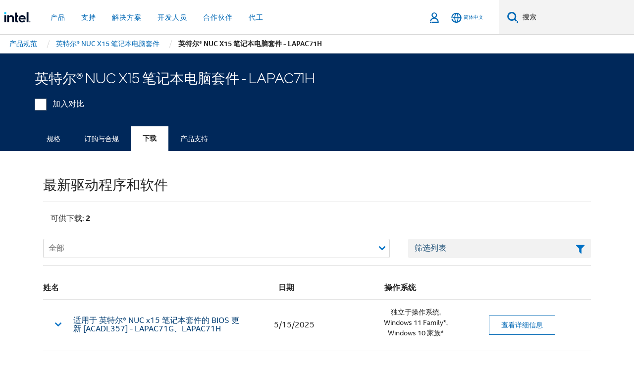

--- FILE ---
content_type: text/html;charset=utf-8
request_url: https://www.intel.cn/content/www/cn/zh/products/sku/225964/intel-nuc-x15-laptop-kit-lapac71h/downloads.html
body_size: 22677
content:














<!doctype html>

<html class="rwd geo-override no-js vis no-rtl headerfooter-menu3 " lang="zh">
















<head>
    <meta charset="UTF-8"/>
    

































    






















<title>英特尔® NUC X15 笔记本电脑套件 - LAPAC71H</title>
    







    <link rel="preconnect" href="//cane.intel.com.cn/">
    <link rel="dns-prefetch" href="//cane.intel.com.cn/">

    <link rel="preconnect" href="//dogo.intel.com.cn/">
    <link rel="dns-prefetch" href="//dogo.intel.com.cn/">





    <link rel="preload" href="/content/dam/www/global/wap/performance-config.js" as="script" type="text/javascript">
    <script type="text/javascript" src='/content/dam/www/global/wap/performance-config.js'></script>
    <link rel="preload" href="/content/dam/www/global/wap/at-config.js" as="script" type="text/javascript">
    <script type="text/javascript" src='/content/dam/www/global/wap/at-config.js'></script>
    <link rel="preload" href="/etc.clientlibs/settings/wcm/designs/ver/260110/intel/global/targetDataCookie.min.js" as="script" type="text/javascript">
    <script src="/etc.clientlibs/settings/wcm/designs/ver/260110/intel/global/targetDataCookie.min.js"></script>




<link rel="preload" href="/etc.clientlibs/settings/wcm/designs/ver/260110/intel/us/en/Fonts/resources/intelone-display-light.woff2" as="font" type="font/woff2" crossorigin="true">
<link rel="preload" href="/etc.clientlibs/settings/wcm/designs/ver/260110/intel/us/en/Fonts/resources/intelone-display-regular.woff2" as="font" type="font/woff2" crossorigin="true">
<link rel="preload" href="/etc.clientlibs/settings/wcm/designs/ver/260110/intel/us/en/Fonts/resources/intel-clear-latin.woff2" as="font" type="font/woff2" crossorigin="true">

<link rel="preload" href="/content/dam/logos/intel-header-logo.svg" as="image">
<link rel="preload" href="/etc.clientlibs/settings/wcm/designs/ver/260110/intel/clientlibs/pages/intc-core.min.css" as="style">
<link rel="preload" href="/etc.clientlibs/settings/wcm/designs/ver/260110/intel/clientlibs/pages/nav.min.css" as="style" type="text/css">
<link rel="preload" href="/etc.clientlibs/settings/wcm/designs/ver/260110/intel/clientlibs/pages/secondaryNav.min.css" as="style" type="text/css">
<link rel="preload" href="/etc.clientlibs/settings/wcm/designs/ver/260110/intel/clientlibs/pages/intc-core.min.js" as="script">
<link rel="preload" href="/etc.clientlibs/settings/wcm/designs/ver/260110/intel/clientlibs/pages/site-global-icons/resources/font/site-global-icons.woff2?14825464" as="font" type="font/woff2" crossorigin="true">
    









<meta http-equiv="X-UA-Compatible" content="IE=Edge"/>
<!--[if lte IE 9]>
<meta http-equiv="X-UA-Compatible" content="IE=9"/>
<![endif]-->


    <meta name="twitter:card" content="summary"/>

    <meta name="language" content="zh"/>

    <meta name="location" content="cn"/>

    <meta name="robots" content="follow,index,noarchive"/>

    <meta name="X-Server" content="INTE-35"/>

    <meta name="twitter:image" content="https://www.intel.com/content/dam/logos/logo-energyblue-1x1.png"/>


    <meta property="og:type" content="company"/>

    <meta property="og:site_name" content="Intel"/>

    <meta property="fb:admins" content="255508181297196"/>

    <meta property="og:url" content="https://www.intel.cn/content/www/cn/zh/products/sku/225964/intel-nuc-x15-laptop-kit-lapac71h/downloads.html"/>

<meta http-equiv="content-type" content="text/html; charset=utf-8"/>

    <meta property="og:title" content="英特尔® NUC X15 笔记本电脑套件 - LAPAC71H 下载、驱动程序和软件 | 英特尔"/>

    <meta property="og:description" content="英特尔® NUC X15 笔记本电脑套件 - LAPAC71H - 下载支持资源，包括驱动程序、软件、bios 和固件更新。"/>


    <meta name="og:image" content="https://www.intel.com/content/dam/www/central-libraries/us/en/images/intel-inside-processor-badge.png"/>

    <meta name="authoreddate" content=""/>

    <meta name="keywords" content="英特尔® NUC X15 笔记本电脑套件 - LAPAC71H 下载"/>

    <meta name="productid" content="225964"/>

    <meta name="localecode" content="zh_CN"/>

    <meta name="reimaginetoplevelcategory" content=""/>

    <meta name="mime" content="text/html"/>

    <meta name="og:title" content="英特尔® NUC X15 笔记本电脑套件 - LAPAC71H 下载、驱动程序和软件 | 英特尔"/>

    <meta name="format" content="upecategorypage"/>

    <meta name="description" content="英特尔® NUC X15 笔记本电脑套件 - LAPAC71H - 下载支持资源，包括驱动程序、软件、bios 和固件更新。"/>

    <meta name="excludefromviews" content="false"/>

    <meta name="taxonomy" content=""/>

    <meta name="shortDescription" content="英特尔® NUC X15 笔记本电脑套件 - LAPAC71H - 下载驱动程序和软件更新。"/>

    <meta name="title" content="英特尔® NUC X15 笔记本电脑套件 - LAPAC71H 下载、驱动程序和软件 | 英特尔"/>

    <meta name="menu" content=""/>

    <meta name="reimaginefilters" content=""/>

    <meta name="generic1" content="true"/>

    <meta name="intelkeywords" content="英特尔® NUC X15 笔记本电脑套件 - LAPAC71H 下载"/>

    <meta name="lastModifieddate" content="2022-02-24T13:17:13.447Z"/>


    <meta name="viewport" content="width=device-width, initial-scale=1.0">
    





<link rel="icon" type="image/png" sizes="32x32" href="/etc.clientlibs/settings/wcm/designs/intel/default/resources/favicon-32x32.png">
<link rel="icon" type="image/png" sizes="16x16" href="/etc.clientlibs/settings/wcm/designs/intel/default/resources/favicon-16x16.png">
<link rel="shortcut icon" href="/etc.clientlibs/settings/wcm/designs/intel/default/resources/favicon.ico">
    





<link rel="canonical" href="https://www.intel.cn/content/www/cn/zh/products/sku/225964/intel-nuc-x15-laptop-kit-lapac71h/downloads.html"/>
<link rel="alternate" hreflang="id-id" href="https://www.intel.co.id/content/www/id/id/products/sku/225964/intel-nuc-x15-laptop-kit-lapac71h/downloads.html"/>
            <link rel="alternate" hreflang="de-de" href="https://www.intel.de/content/www/de/de/products/sku/225964/intel-nuc-x15-laptop-kit-lapac71h/downloads.html"/>
            <link rel="alternate" hreflang="en-us" href="https://www.intel.com/content/www/us/en/products/sku/225964/intel-nuc-x15-laptop-kit-lapac71h/downloads.html"/>
            <link rel="alternate" hreflang="x-default" href="https://www.intel.com/content/www/us/en/products/sku/225964/intel-nuc-x15-laptop-kit-lapac71h/downloads.html"/>
                <link rel="alternate" hreflang="es-xl" href="https://www.intel.la/content/www/xl/es/products/sku/225964/intel-nuc-x15-laptop-kit-lapac71h/downloads.html"/>
            <link rel="alternate" hreflang="fr-fr" href="https://www.intel.fr/content/www/fr/fr/products/sku/225964/intel-nuc-x15-laptop-kit-lapac71h/downloads.html"/>
            <link rel="alternate" hreflang="pt-br" href="https://www.intel.com.br/content/www/br/pt/products/sku/225964/intel-nuc-x15-laptop-kit-lapac71h/downloads.html"/>
            <link rel="alternate" hreflang="vi-vn" href="https://www.intel.vn/content/www/vn/vi/products/sku/225964/intel-nuc-x15-laptop-kit-lapac71h/downloads.html"/>
            <link rel="alternate" hreflang="th-th" href="https://www.thailand.intel.com/content/www/th/th/products/sku/225964/intel-nuc-x15-laptop-kit-lapac71h/downloads.html"/>
            <link rel="alternate" hreflang="ko-kr" href="https://www.intel.co.kr/content/www/kr/ko/products/sku/225964/intel-nuc-x15-laptop-kit-lapac71h/downloads.html"/>
            <link rel="alternate" hreflang="ja-jp" href="https://www.intel.co.jp/content/www/jp/ja/products/sku/225964/intel-nuc-x15-laptop-kit-lapac71h/downloads.html"/>
            <link rel="alternate" hreflang="zh-cn" href="https://www.intel.cn/content/www/cn/zh/products/sku/225964/intel-nuc-x15-laptop-kit-lapac71h/downloads.html"/>
            <link rel="alternate" hreflang="zh-tw" href="https://www.intel.com.tw/content/www/tw/zh/products/sku/225964/intel-nuc-x15-laptop-kit-lapac71h/downloads.html"/>
            
    

    
        
        
            
                
                
                    <link rel="preload" href="/etc.clientlibs/settings/wcm/designs/ver/260110/intel/externallibs/bootstrap-css.min.css" as="style"><link rel="stylesheet" href="/etc.clientlibs/settings/wcm/designs/ver/260110/intel/externallibs/bootstrap-css.min.css" type="text/css"><link rel="preload" href="/etc.clientlibs/settings/wcm/designs/ver/260110/intel/clientlibs/pages/intc-core.min.css" as="style"><link rel="stylesheet" href="/etc.clientlibs/settings/wcm/designs/ver/260110/intel/clientlibs/pages/intc-core.min.css" type="text/css"><script src="/etc.clientlibs/settings/wcm/designs/ver/260110/intel/externallibs/jquery-standalone-3_6_0.min.js" defer></script><script src="/etc.clientlibs/settings/wcm/designs/ver/260110/intel/us/en/clientlibs/jquery-3_6_0.min.js" defer></script><script src="/etc.clientlibs/settings/wcm/designs/ver/260110/intel/us/en/clientlibs/legacy-libs.min.js" defer></script><script src="/etc.clientlibs/settings/wcm/designs/ver/260110/intel/externallibs/modernizr.min.js" defer></script><script src="/etc.clientlibs/settings/wcm/designs/ver/260110/intel/externallibs/picturefill-js.min.js" defer></script><script src="/etc.clientlibs/settings/wcm/designs/ver/260110/intel/externallibs/handlebars.min.js" defer></script><script src="/etc.clientlibs/settings/wcm/designs/ver/260110/intel/externallibs/html5-js.min.js" defer></script><script src="/etc.clientlibs/settings/wcm/designs/ver/260110/intel/externallibs/jquery-cookie-2_1_3.min.js" defer></script><script src="/etc.clientlibs/settings/wcm/designs/ver/260110/intel/externallibs/detectizr.min.js" defer></script><script src="/etc.clientlibs/settings/wcm/designs/ver/260110/intel/externallibs/jquery.matchHeight.min.js" defer></script><script src="/etc.clientlibs/settings/wcm/designs/ver/260110/intel/externallibs/bootstrap-js.min.js" defer></script><script src="/etc.clientlibs/settings/wcm/designs/ver/260110/intel/externallibs/bootstrap-affix.min.js" defer></script><script src="/etc.clientlibs/settings/wcm/designs/ver/260110/intel/externallibs/moment.locales.min.js" defer></script><script src="/etc.clientlibs/settings/wcm/designs/ver/260110/intel/externallibs/scrollToPlugin.min.js" defer></script><script src="/etc.clientlibs/settings/wcm/designs/ver/260110/intel/externallibs/slick-js.min.js" defer></script><script src="/etc.clientlibs/settings/wcm/designs/ver/260110/intel/externallibs/jquery.scrollTo.min.js" defer></script><script src="/etc.clientlibs/settings/wcm/designs/ver/260110/intel/externallibs/fastclick.min.js" defer></script><script src="/etc.clientlibs/settings/wcm/designs/ver/260110/intel/externallibs/jquery.resize.min.js" defer></script><script src="/etc.clientlibs/settings/wcm/designs/ver/260110/intel/externallibs/jquery.touchswipe.min.js" defer></script><script src="/etc.clientlibs/settings/wcm/designs/ver/260110/intel/externallibs/overthrow-detect.min.js" defer></script><script src="/etc.clientlibs/settings/wcm/designs/ver/260110/intel/externallibs/overthrow-polyfill.min.js" defer></script><script src="/etc.clientlibs/settings/wcm/designs/ver/260110/intel/externallibs/overthrow-init.min.js" defer></script><script src="/etc.clientlibs/settings/wcm/designs/ver/260110/intel/externallibs/jquery-ezmark.min.js" defer></script><script src="/etc.clientlibs/settings/wcm/designs/ver/260110/intel/externallibs/owl.carousel.min.js" defer></script><script src="/etc.clientlibs/settings/wcm/designs/ver/260110/intel/externallibs/polyfills.min.js" defer></script><script src="/etc.clientlibs/settings/wcm/designs/ver/260110/intel/externallibs/purify.min.js" defer></script><script src="/etc.clientlibs/settings/wcm/designs/ver/260110/intel/clientlibs/pages/intc-core.min.js" defer></script>
                
            
        
    
    
    























    
    
        
    




    
    
    
    
        
    
    


    
    
        
    


    
    
        
    

<script type="text/javascript">
    var cq_tms = {
        
        wa_industry_type: "",
        wa_subject: "",
        wa_emt_org: "",
        wa_emt_intel: "",
        wa_programidentifier: "none",
        wa_location: "cn",
        wa_language: "zh",
        wa_english_title: "英特尔® NUC X15 笔记本电脑套件 \u002D LAPAC71H",
        wa_content_type: "contenttype",
        wa_intel_platform: "",
        wa_applications: "",
        wa_local: "zh_CN",
        wa_intel_technology: "",
        wa_system_type: "",
        wa_product_name: "",
        wa_audience: "",
        wa_life_cycle: "",
        wa_cq_url: "/content/www/cn/zh/products/sku/225964/intel-nuc-x15-laptop-kit-lapac71h/downloads.html",
        wa_page_type_micro: "upecategorytemplate",
        wa_env: "prd",
        wa_cq_pub_env: "publish",
        wa_transl_status: "",
        wa_product_id: "",
        wa_software: "",
        wa_reference_design: "",
        wa_codename: "",
        wa_created_date: "1615910917891",
        wa_modified_date: "1645708633447",
        wa_off_time: "1924992000000",
        wa_ownedby: "",
        wa_managedby: "",
        wa_idz_nid : "",
        wa_event_type: "",
        wa_idz_custom_tags: "",
        wa_programming_language: "",
        wa_skill_level: "",
        wa_solution: "",
        wa_product_formFactor: "",
        wa_operating_system: "",
        wa_marketing_products: "",
        wa_ssg_third_party_prod_sys_sol: "",
        wa_upeNamespace: "",
        wa_doc_id:"",
        wa_doc_version:"",
        wa_doc_publishdate:"",
        eloqua_disabled:"false",
        wa_intel_prd_levels: '[{"level4":{"id":"225964","desc":"Intel NUC X15 Laptop Kit  LAPAC71H"},"level3":{"id":"198120","desc":"Intel® NUC X15 Laptop Kit"},"level2":{"id":"196845","desc":"Intel® NUC Laptop Kits"},"level1":{"id":"98414","desc":"Intel® NUC"},"productCategory":"upeproducts"}]',
        
        
        
        
        
        wa_uam_secondary_id: "",

        
        
        wa_secondary_content_type: ""
        
        ,wa_upeProducts: ""
        
        
    };

    
    
</script>

















<script src="/etc.clientlibs/settings/wcm/designs/ver/260110/intel/clientlibs/virtual-assistant-services.min.js"></script>
<script type="text/javascript">
    var chatContextObj = {};
    chatContextObj["locale"] = 'zh-CN';
    chatContextObj["app"] = 'Sales';
    chatContextObj["supportProductMap"] = 'NA';
</script>

<script type="text/javascript">
    var chatConfigObj = {};
    var cq_tms = cq_tms || {};
    chatConfigObj["virtualAssistantName"] = '';
    chatConfigObj["virtualAssistantUid"] = '';
    chatConfigObj["virtualAssistantDomain"] = 'https://c0.avaamo.com';
    if (chatConfigObj["virtualAssistantName"] !== '') {
        cq_tms.wa_avaamo_project = "Avaamo-" + chatConfigObj.virtualAssistantName.replaceAll("Virtual Assistant", "").trim();
    }
</script>
<script src="/etc.clientlibs/settings/wcm/designs/ver/260110/intel/externallibs/purify.min.js" defer></script><script src="/etc.clientlibs/settings/wcm/designs/ver/260110/intel/clientlibs/virtual-assistant.min.js" defer></script>





    <script type="text/javascript" src="/content/dam/www/global/wap/main/wap.js" async></script>



</head>


























    




    

<body class="page-is-published global-nav">















<div class="skip-to-main-content">
    <div class="sb-skipLinkWrapper invisible">
        <a href="#primary-content" class="inline-block bg-greenDarkApron color-textWhite text-bold text-noUnderline sb-skipLink visible">跳转至主要内容</a>
    </div>
</div>

<div class="promo-banner-content"></div>

























<script>
    var isLoggedin = (document.cookie.indexOf('IGHFLoggedIn') != -1);
    var currentURL = window.location.href;
    if (currentURL.startsWith("https://isvc--isvcqa24.sandbox.my.site.com")) {
        isLoggedin = true;
        if (currentURL.includes("/onlinecasemgmt/warrantyinfo")) {
            isLoggedin = false;
        }
    }
</script>





    
        <div class="global">





















<link rel="stylesheet" href="/etc.clientlibs/settings/wcm/designs/ver/260110/intel/clientlibs/pages/nav.min.css" type="text/css">
<link rel="stylesheet" href="/etc.clientlibs/settings/wcm/designs/ver/260110/intel/clientlibs/pages/secondaryNav.min.css" type="text/css">












    
    
        
    



    
    
        <div class="global-nav-redesign global component" data-component="global-nav-redesign" data-component-id="1">
            <header role="banner">
                <nav class="intel-navbar advanced-search" role="navigation" aria-label="主导航" data-igm="">
                    <!-- Brand and toggle get grouped for better mobile display -->
                    <div class="navbar-wraper">

                        <div class="navbar-logo">
                            <a href="/content/www/cn/zh/homepage.html" alt="Intel homepage" class="intel-logo-rebrand">
                                    
                                <img src="/content/dam/logos/intel-header-logo.svg" height="300" width="118" alt="英特尔标志 - 返回主页">
                            </a>
                        </div>

                        <div class="navbar-left">
                            <!-- mobile: menu toggle, sign in -->
                            <div class="d-block d-sm-none">
                                <button type="button"
                                        data-wap="{&quot;linktype&quot;:&quot;level1&quot;}"
                                        class="mega-hamburger nav-link-icon nav-link-icon-toggle collapsed"
                                        data-bs-target="#primary-nav" aria-expanded="false" aria-controls="primary-nav"
                                        data-mega-control="hamburger">
                                    <span class="visually-hidden">切换导航</span>
                                    <span class="fa-intel-menu icon-toggle-off"></span>
                                    <span class="fa-cancel-thin icon-toggle-on"></span>
                                </button>
                            </div>

                            <!-- START DYNAMIC NAVIGATION MENEU -->
                            <div class="collapse mega-menu-collapse" id="primary-nav">
                                <div class="mega-menu-wrap">
                                    <ol class="mega-navbar unique-container-global-nav-items">
                                        <!-- Start: Primary Nav Items -->

                                    </ol>
                                </div>
                            </div>
                        </div>

                        <!-- START MOBLE TOGGLE buttons -->
                        <div class="navbar-right">


                            <!-- START: NON-signed in panel -->
                            <span id="not-logged-in-scenario" class="d-none">

         <button type="button" title="登录"
                 class="nav-link-icon nav-link-icon-toggle collapsed"
                 data-wap="{&quot;linktype&quot;:&quot;level1&quot;}"
                 aria-expanded="false" aria-controls="panel-signin"
                 onclick="intel.mytools.unifiedLogin();"
                 data-mega-control="signin">
            <span class="visually-hidden">登录</span>
            <span class="fa-intel-user-o icon-toggle-off"></span>
            <span class="fa-intel-user icon-toggle-on"></span>
        </button>
</span>

<script>
    var intel = intel || {};
    intel.signinsimplifyConfig = {
        authorizationUrl: '/content/dam/intel/authorization/authorization.html',
        locale: '',
        messages: {
            InvalidCredential: '\u60A8\u8F93\u5165\u7684\u7528\u6237\u540D\u6216\u5BC6\u7801\u65E0\u6548\u3002',
            InvalidField: '\u60A8\u8F93\u5165\u7684\u7528\u6237\u540D\u6216\u5BC6\u7801\u65E0\u6548\u3002',
            AccountDisabled: '\u51FA\u4E8E\u5B89\u5168\u8003\u8651\uFF0C\u60A8\u7684\u5E10\u6237\u5DF2\u88AB\u7981\u7528\u3002\u82E5\u8981\u83B7\u5F97\u5E2E\u52A9\uFF0C<a href=\"#\" class=\"contactLink new-tab-link\" target=\"_blank\" rel=\"noopener noreferrer\">\u8BF7\u8054\u7CFB\u6211\u4EEC<\/a>\u3002',
            AccountLocked: '\u60A8\u7684\u8D26\u6237\u5DF2\u88AB\u9501\u5B9A\u3002\u82E5\u8981\u83B7\u5F97\u5E2E\u52A9\uFF0C\u8BF7\u53C2\u9605<a href=\"#\" class=\"faqsLink new-tab-link\" target=\"_blank\" rel=\"noopener noreferrer\">\u767B\u5F55\u5E38\u89C1\u95EE\u9898\u89E3\u7B54<\/a>\u3002',
            UserNotFound: '\u60A8\u8F93\u5165\u7684\u7528\u6237\u540D\u6216\u5BC6\u7801\u65E0\u6548\u3002',
            Unknown: '\u53D1\u751F\u610F\u5916\u9519\u8BEF\u3002\u518D\u8BD5\u4E00\u6B21\u3002\u82E5\u8981\u83B7\u5F97\u5E2E\u52A9\uFF0C\u8BF7\u4F7F\u7528\u4E0B\u9762\u7684\u8054\u7CFB\u6216\u652F\u6301\u9009\u9879\u3002',
            PasswordExpired: '\u60A8\u7684\u5BC6\u7801\u5DF2\u8FC7\u671F\u3002\u8BF7\u66F4\u6539\u60A8\u7684\u5BC6\u7801\u3002',
            LoginAssistLink: 'https://signin.intel.com/ContactUs.aspx',
            faqsLink: '/content/www/cn/zh/my-intel/sign-in-help.html'
        },
        nameField: '\u7528\u6237\u540D',
        passField: '\u5BC6\u7801',
        isPopup: true,
        responseHref: 'https://www.intel.com/content/www/cn/zh/products/sku/225964/intel-nuc-x15-laptop-kit-lapac71h/downloads.html' + window.location.search + window.location.hash, 
        sslDomainUrl: 'www.intel.com',
        loginUrl: 'https://welcome.intel.com/login.aspx?appid=258&qlogin=true',
        ssoUri: '',
        logoutUrl: 'https://welcome.intel.com/logout.aspx',
        logoutHref: 'https://signin.intel.com/Logout?RedirectURL=https://www.intel.com/content/www/cn/zh/products/sku/225964/intel-nuc-x15-laptop-kit-lapac71h/downloads.html',
        logoutIGHFHref: 'https://signin.intel.com/Logout?RedirectURL=',
        loginErrorID: '#login-error',
        usernameID: '#username',
        remembermeId: '#cbRememberMe',
        formID: '#igm-form-signin',
        unameErrorID: '#uname-error',
        passID: '#password',
        passError: '#pwd-error',
        changePasswordUrl: '/content/www/cn/zh/my-intel/change-password.html',
        emailVerificationUrl: '/content/www/cn/zh/my-intel/email-verification.external.html',
        aboutToExpireEmailUrl: '/content/www/cn/zh/my-intel/email-verification.html',
        renewalUrl: '/content/www/cn/zh/secure/technology-provider/forms/renew-technology-provider-membership.html',
        limitedUrl: '/content/www/cn/zh/resellers/limited-status-secondary.html',
        isaPRMDashBoardURL: '/content/www/us/en/secure/partner/solutions-alliance/overview.html',
        itpPRMDashBoardURL: '/content/www/us/en/secure/partner/technology-provider/iot/overview.html',
        itpisaPRMDashBoardURL: '/content/www/us/en/secure/partner/iot-itp-isa/overview.html',
        isaRenewalURL: '/content/www/us/en/secure/partner/forms/solutions-alliance-renewal.html',
        primaryPostLaunchURL: 'https://partner.intel.com/s/post-launch-primary',
        nonPrimaryPostLaunchURL: 'https://partner.intel.com/s/post-launch-non-primary',
        idpUrl: 'https://consumer.intel.com/intelcorpb2c.onmicrosoft.com/B2C_1A_UnifiedLogin_SISU_CML_SAML/generic/login?entityId=www.intel.com',
        headerSignInIdpUrl: 'https://consumer.intel.com/intelcorpb2c.onmicrosoft.com/B2C_1A_UnifiedLogin_SISU_CML_SAML/generic/login?entityId=www.intel.com&ui_locales=zh-hans',
        headerSignOutIdpUrlB2B:'https://login.microsoftonline.com/common/oauth2/v2.0/logout?post_logout_redirect_uri=https://www.intel.com/content/www/cn/zh/products/sku/225964/intel-nuc-x15-laptop-kit-lapac71h/downloads.html' + window.location.search + window.location.hash,
        headerSignOutIdpIGHFUrlB2B:'https://login.microsoftonline.com/common/oauth2/v2.0/logout?post_logout_redirect_uri=',
        headerSignOutIdpUrlB2C:'https://consumer.intel.com/intelcorpb2c.onmicrosoft.com/B2C_1A_UNIFIEDLOGIN_SISU_STD_OIDC/oauth2/v2.0/logout?id_token_hint=$TOKEN$%26post_logout_redirect_uri=https://www.intel.com/apps/intel/services/unifiedlogout.json',
        sessionAuthorizeUrlB2C:'https://consumer.intel.com/intelcorpb2c.onmicrosoft.com/B2C_1A_UNIFIEDLOGIN_SISU_STD_OIDC/oauth2/v2.0/authorize?client_id=8b32f2f3-7a32-4902-8821-1df682b7043b%26scope=profile%20offline_access%208b32f2f3-7a32-4902-8821-1df682b7043b%20openid%26response_mode=fragment%26response_type=token%26prompt=none%26redirect_uri=',
        sessionAuthorizeUrlB2B:'https://login.microsoftonline.com/46c98d88-e344-4ed4-8496-4ed7712e255d/oauth2/v2.0/authorize?client_id=cb0ec60b-608b-4e76-9d69-1e5e0afb3456%26scope=openid%20profile%20offline_access%26response_mode=fragment%26response_type=token%26prompt=none%26redirect_uri=',
        sessionInitUrl:'https://www.intel.com/content/www/us/en/secure/my-intel/dashboard.html',
        azureLocaleCode:'zh-hans',
        allowedPathRegx:'^(.*intel.com.*$)|^(/content/.*$)',
        signOutTokenGenB2C:'https://consumer.intel.com/intelcorpb2c.onmicrosoft.com/B2C_1A_UNIFIEDLOGIN_SISU_STD_OIDC/oauth2/v2.0/authorize?client_id=8b32f2f3-7a32-4902-8821-1df682b7043b%26scope=profile offline_access+8b32f2f3-7a32-4902-8821-1df682b7043b+openid%26response_type=id_token%26prompt=none%26redirect_uri=',
        validTargetURL:'https://www.intel.com/content/www/cn/zh/products/sku/225964/intel-nuc-x15-laptop-kit-lapac71h/downloads.html' + window.location.search + window.location.hash
    };

    function clearB2CIFrame(interval, iFrame) {
        clearInterval(interval);
        iFrame.parentNode.removeChild(iFrame);
    }

    function clearIFrame(interval, iFrame) {
        clearInterval(interval);
        iFrame.parentNode.removeChild(iFrame);
    }
    function createB2CIFrame(id, src) {
        var authIFrame = document.createElement("iframe");
        authIFrame.id = "sso-b2c-" + id;
        authIFrame.hidden = "hidden";
        authIFrame.src = src;
        document.body.appendChild(authIFrame);
        return authIFrame;
    }
    function createIFrame(id, src) {
        var authIFrame = document.createElement("iframe");
        authIFrame.id = "sso-" + id;
        authIFrame.hidden = "hidden";
        authIFrame.src = src;
        document.body.appendChild(authIFrame);
        return authIFrame;
    }

    function animateHumanoidIcon() {
    	$("#not-logged-in-scenario").css("cursor", "not-allowed");
    	$("#not-logged-in-scenario button").css("pointer-events", "none");
    	$("#not-logged-in-scenario button span.icon-toggle-off").addClass('iia-beat-fade');
	}

    function resetHumanoidIcon() {
    	$("#not-logged-in-scenario").css("cursor", "");
        $("#not-logged-in-scenario button").css("pointer-events", "");
    	$("#not-logged-in-scenario button span.icon-toggle-off").removeClass('iia-beat-fade');
	}

    function initiateB2CLogoutToken(type) {
        return new Promise(function (resolve, reject) {
            function authIFrameB2CIntervalWrapper(authIFrame) {
                var authIFrameInterval = setInterval(function () {
                    var authIFrameWindow = authIFrame.contentWindow;
                    if (authIFrameWindow) {
                        try {
                            var authIFrameURL = authIFrameWindow.location.href;

                            if (authIFrameURL) {
                                if (authIFrameURL.includes("#id_token=")) {
                                    clearB2CIFrame(authIFrameInterval, authIFrame);
                                    return resolve({
                                        id: authIFrame.id,
                                        msg: "SUCCESS!" + "--" + authIFrame.id,
                                        code: "SUCCESS",
                                        id_token_hint:authIFrameURL.split("#id_token=")[1]
                                    });
                                } else if (authIFrameURL.includes("#error=")) {
                                    clearB2CIFrame(authIFrameInterval, authIFrame);
                                    return reject({
                                        id: authIFrame.id,
                                        msg: "FAILURE!" + "--" + authIFrame.id,
                                        code: "FAILURE",
                                    });
                                } else {
                                    authIFrameAttempts++;
                                    if (
                                        authIFrameAttempts ===
                                        AUTH_IFRAME_MAX_ATTEMPTS
                                    ) {
                                        clearB2CIFrame(authIFrameInterval, authIFrame);
                                        return reject({
                                            id: authIFrame.id,
                                            msg:
                                                "ERROR - MAX (TIMING)!" +
                                                "--" +
                                                authIFrame.id,
                                            code: "ERROR",
                                        });
                                    }
                                }
                            } else {
                                clearB2CIFrame(authIFrameInterval, authIFrame);
                                return reject({
                                    id: authIFrame.id,
                                    msg: "ERROR - URL!" + "--" + authIFrame.id,
                                    code: "ERROR",
                                });
                            }
                        } catch (err) {
                            if (authIFrameAttempts === AUTH_IFRAME_MAX_ATTEMPTS) {
                                clearB2CIFrame(authIFrameInterval, authIFrame);
                                return reject({
                                    id: authIFrame.id,
                                    msg:
                                        "ERROR - MAX (CORS)!" +
                                        "--" +
                                        authIFrame.id,
                                    code: "ERROR",
                                });
                            }
                            authIFrameAttempts++;
                        }
                    } else {
                        clearB2CIFrame(authIFrameInterval, authIFrame);
                        return reject({
                            id: authIFrame.id,
                            msg: "ERROR - DOM!" + "--" + authIFrame.id,
                            code: "ERROR",
                        });
                    }
                }, 500);
            }

            var AUTH_IFRAME_MAX_ATTEMPTS = 80;
            var authIFrameAttempts = 0;

            var currentOrigin = encodeURIComponent(window.location.origin + ((intel.isIGHFCall === false && !/mark.intel.com/.test(window.location.hostname)) ? "/content/www/us/en/homepage.html" : "/"));
            var redirectURI = currentOrigin;

            var matchedSite =
                window.INTELNAV &&
                window.INTELNAV.CIDAAS &&
                window.INTELNAV.CIDAAS.customRedirectSites.find((site) =>
                    site.host.includes(window.location.host)
                );
            if (matchedSite) {
                redirectURI += matchedSite.redirectURI;
            }

            var authURL = decodeURIComponent(intel.signinsimplifyConfig.signOutTokenGenB2C + redirectURI);
            var authIFrame = createB2CIFrame(type, authURL);
            authIFrameB2CIntervalWrapper(authIFrame);
        });
    }

    function initiateAuth(type) {
        return new Promise(function (resolve, reject) {
            function authIFrameIntervalWrapper(authIFrame) {
                let authIFrameInterval = setInterval(function () {
                    let authIFrameWindow = authIFrame.contentWindow;
                    if (authIFrameWindow) {
                        try {
                            let authIFrameURL = authIFrameWindow.location.href;
                            if (authIFrameURL) {
                                if (authIFrameURL.includes("#access_token=")) {
                                    clearIFrame(authIFrameInterval, authIFrame);
                                    return resolve({
                                        id: authIFrame.id,
                                        msg: "SUCCESS!" + "--" + authIFrame.id,
                                        code: "SUCCESS",
                                    });
                                } else if (authIFrameURL.includes("#error=")) {
                                    clearIFrame(authIFrameInterval, authIFrame);
                                    return reject({
                                        id: authIFrame.id,
                                        msg: "FAILURE!" + "--" + authIFrame.id,
                                        code: "FAILURE",
                                    });
                                } else {
                                    authIFrameAttempts++;
                                    if (
                                        authIFrameAttempts ===
                                        AUTH_IFRAME_MAX_ATTEMPTS
                                    ) {
                                        clearIFrame(authIFrameInterval, authIFrame);
                                        return reject({
                                            id: authIFrame.id,
                                            msg:
                                                "ERROR - MAX (TIMING)!" +
                                                "--" +
                                                authIFrame.id,
                                            code: "ERROR",
                                        });
                                    }
                                }
                            } else {
                                clearIFrame(authIFrameInterval, authIFrame);
                                return reject({
                                    id: authIFrame.id,
                                    msg: "ERROR - URL!" + "--" + authIFrame.id,
                                    code: "ERROR",
                                });
                            }
                        } catch (err) {
                            if (authIFrameAttempts === AUTH_IFRAME_MAX_ATTEMPTS) {
                                clearIFrame(authIFrameInterval, authIFrame);
                                return reject({
                                    id: authIFrame.id,
                                    msg:
                                        "ERROR - MAX (CORS)!" +
                                        "--" +
                                        authIFrame.id,
                                    code: "ERROR",
                                });
                            }
                            authIFrameAttempts++;
                        }
                    } else {
                        clearIFrame(authIFrameInterval, authIFrame);
                        return reject({
                            id: authIFrame.id,
                            msg: "ERROR - DOM!" + "--" + authIFrame.id,
                            code: "ERROR",
                        });
                    }
                }, 500);
            }

            var AUTH_IFRAME_MAX_ATTEMPTS = 40;
            var authIFrameAttempts = 0;

            var authURL;
            let tempIsIGHFCall = document.querySelectorAll('#recode50header').length > 0;
            var currentOrigin =  encodeURIComponent(window.location.origin + ((!tempIsIGHFCall && !/mark.intel.com/.test(window.location.hostname)) ? intel.signinsimplifyConfig.authorizationUrl : "/"));
            var redirectURI = currentOrigin;
            var matchedSite =
                window.INTELNAV &&
                window.INTELNAV.CIDAAS &&
                window.INTELNAV.CIDAAS.customRedirectSites.find((site) =>
                    site.host.includes(window.location.host)
                );
            if (matchedSite) {
                redirectURI += matchedSite.redirectURI;
            }

            if (type === "b2c") {
                authURL = decodeURIComponent(
                    intel.signinsimplifyConfig.sessionAuthorizeUrlB2C + redirectURI
                );
            } else {
                authURL = decodeURIComponent(
                    intel.signinsimplifyConfig.sessionAuthorizeUrlB2B + redirectURI
                );
            }

            let authIFrame = createIFrame(type, authURL);
            authIFrameIntervalWrapper(authIFrame);
        });
    }

    function initiateIntelAuth() {
        return new Promise(function (resolve, reject) {
            function authIntelIFrameIntervalWrapper(authIntelIFrame) {
                let authIntelIFrameInterval = setInterval(function () {
                    let authIntelIFrameWindow = authIntelIFrame.contentWindow;
                    if (authIntelIFrameWindow) {
                        try {
                            let authIntelIFrameURL = authIntelIFrameWindow.location.href;

                            if (authIntelIFrameURL) {
                                if (
                                    authIntelIFrameURL.includes(
                                        window.location.href
                                    )
                                ) {
                                    clearIFrame(
                                        authIntelIFrameInterval,
                                        authIntelIFrame
                                    );
                                    return resolve({
                                        id: authIntelIFrame.id,
                                        msg: "SUCCESS!" + "--" + authIntelIFrame.id,
                                        code: "SUCCESS",
                                    });
                                } else {
                                    authIntelIFrameAttempts++;
                                    if (
                                        authIntelIFrameAttempts ===
                                        AUTH_INTEL_IFRAME_MAX_ATTEMPTS
                                    ) {
                                        clearIFrame(
                                            authIntelIFrameInterval,
                                            authIntelIFrame
                                        );
                                        return reject({
                                            id: authIntelIFrame.id,
                                            msg:
                                                "ERROR - MAX (TIMING)!" +
                                                "--" +
                                                authIntelIFrame.id,
                                            code: "ERROR",
                                        });
                                    }
                                }
                            } else {
                                clearIFrame(
                                    authIntelIFrameInterval,
                                    authIntelIFrame
                                );
                                return reject({
                                    id: authIntelIFrame.id,
                                    msg: "ERROR - URL!" + "--" + authIntelIFrame.id,
                                    code: "ERROR",
                                });
                            }
                        } catch (err) {
                            if (
                                authIntelIFrameAttempts ===
                                AUTH_INTEL_IFRAME_MAX_ATTEMPTS
                            ) {
                                clearIFrame(
                                    authIntelIFrameInterval,
                                    authIntelIFrame
                                );
                                return reject({
                                    id: authIntelIFrame.id,
                                    msg:
                                        "ERROR - MAX (CORS)!" +
                                        "--" +
                                        authIntelIFrame.id,
                                    code: "ERROR",
                                });
                            }
                            authIntelIFrameAttempts++;
                        }
                    } else {
                        clearIFrame(authIntelIFrameInterval, authIntelIFrame);
                        return reject({
                            id: authIntelIFrame.id,
                            msg: "ERROR - DOM!" + "--" + authIntelIFrame.id,
                            code: "ERROR",
                        });
                    }
                }, 500);
            }

            let AUTH_INTEL_IFRAME_MAX_ATTEMPTS = 80;
            let authIntelIFrameAttempts = 0;

            let authIntelIFrame = createIFrame(
                "sso-intel-b2c",
                intel.signinsimplifyConfig.sessionInitUrl
            );
            authIntelIFrameIntervalWrapper(authIntelIFrame);
        });
	}

    function getAuthenticationStatus() {
        return new Promise(function (resolve, reject) {
            initiateAuth("b2c")
                .then(function (b2cSuccessRes) {
                    return resolve(b2cSuccessRes);
                })
                .catch(function (b2cFailureRes) {
                    var isB2BSite =
                        window.INTELNAV &&
                        window.INTELNAV.CIDAAS &&
                        window.INTELNAV.CIDAAS.B2BSites.some((site) =>
                            site.includes(window.location.host)
                        );
                    if (isB2BSite) {
                        initiateAuth("b2b")
                            .then(function (b2bSuccessRes) {
                                return resolve(b2bSuccessRes);
                            })
                            .catch(function (b2bFailureRes) {
                                return reject(b2bFailureRes);
                            });
                    } else {
                        return reject(b2cFailureRes);
                    }
                });
        });
    }

    function checkAEMSession(){
        let isSessionExist = false;
        if(!tempIsIGHF){
            $.ajax({
                url: "/libs/apps/intel/myintel/agsroles.json?validateAEMSession=Y",
                async: false,
                success: function (data) {
                    if (data && data["isValidAEMSession"]) {
                        document.cookie = "IGHFLoggedIn=true;domain=.intel.com;path=/";
                        isLoggedin = true;
                        isSessionExist = true;
                    }
                }
            });
        }
        return isSessionExist;
    }

    if (
        !isLoggedin &&
        ((document.domain.indexOf("thailand") == -1 &&
                document.domain.endsWith(".intel.com")) ||
            document.getElementById("recode50header") != null) &&
        navigator != null &&
        navigator.userAgent.indexOf("CloudManagerTest") == -1
    ) {
        var tempIsIGHF = document.getElementById("recode50header");
        if (tempIsIGHF) animateHumanoidIcon();
        getAuthenticationStatus()
            .then(function (res) {
                let isSessionExist = checkAEMSession();
                if(isSessionExist){
                    intel.signinHeaderSimplify.initialize();
                }else {
                    var currentUrl = window.location.href;
                    if (currentUrl.indexOf("service-maintenance-notice") === -1) {
                        if (res.id === "sso-b2c") {
                            var cookiename = "IGHFtarget";
                        var samlcookieValue =
                            cookiename +
                            "=" +
                            encodeURIComponent(currentUrl) +
                            ";secure;path=/;domain=.intel.com";
                        document.cookie = samlcookieValue;
                        if (intel.isIGHFCall) {
                            initiateIntelAuth().then(() => {
                                isLoggedin = true;
                                intel.signinHeaderSimplify.initialize();
                            }).catch(() => {
                                window.location.href = intel.signinsimplifyConfig.sessionInitUrl;
                            });
                        } else {
                            window.location.href = intel.signinsimplifyConfig.sessionInitUrl;
                        }
                    } else {
                        document.cookie = "IGHFLoggedIn=true;domain=.intel.com;path=/";
                        if (intel.isIGHFCall) {
                            isLoggedin = true;
                            intel.signinHeaderSimplify.initialize();
                        } else {
                            window.location.reload();
                        }
                    }
                }
                }
            })
            .catch(()=>{
				if (tempIsIGHF) resetHumanoidIcon();
            });
    }

</script>
                            

















































<script id="myinteldrpdown-template" type="text/x-handlebars-template">
    <section class="myintel-tools-content" role="region"
             aria-label="我的英特尔">
        
        <div class="card-header force-background solid brand-very-dark-gray my-intel-menu">
            <button type="button" class="icon close float-end" data-igm-search-toggle="" aria-label="关闭"
                    tabindex="0" data-wap="" data-wap_ref="myintel-navmenu-closing">
                <span></span>
            </button>
            <ul class="nav nav-tabs component">
                
                    
                    
                        
                    
                    
                    
                    
                
                <li role="presentation" class="active" data-step='1'  data-title='“我的英特尔”仪表板和“我的工具”'  data-intro='<p>单击此处可从任意 Intel.com 页面访问“我的英特尔”仪表板。您还可以从此处访问您的“订阅”页面和个性化工具列表。</p>'>
                    <a href="#my-intel" role="tab" tabindex="0">我的英特尔<span
                            class="fa fa-user"></span></a>
                </li>
            </ul>
        </div>
        

        <div class="my-intel-panel-body tab-content">
            
            <div role="tabpanel" class="tab-pane fade show active" id="my-intel">
                <ul class="myintel-links">
                    {{#each myintelpagelinks}}
                    <li data-agsrole="{{{agsrole}}}"
                        data-blacklistedagsrole="{{{blacklistedagsgroupname}}}"
                        data-isinternal="{{{displayOnlyInternal}}}"
                        data-isexternal="{{{displayOnlyExternal}}}"
                        class="{{{class}}}">
                        <a target="{{{target}}}"
                           href="{{{href}}}" tabindex="0">{{{label}}}</a>
                    </li>
                    {{/each}}
                </ul>
                <div class="tools-pane component" data-component="myintel-tools" data-component-id="1">
                    <h5 class="my-intel-tools">我的工具</h5>
                    
                    <ul class="myintel-links">
                        {{#each mytoollinks}}
                        <li class="myintellink"
                            data-isinternal="{{{displayOnlyInternal}}}"
                            data-isexternal="{{{displayOnlyExternal}}}">
                            <h3 style="display:none;">{{{agsgroupname}}}</h3>
                            <h4 style="display:none;">{{{blacklistedagsgroupname}}}</h4>
                            <a tabindex="0" href="{{{linkurl}}}" target="_blank" rel="noopener noreferrer" title="">{{{linktext}}}</a>
                            {{#if tooltip}}
                            <a class="fa fa-help-circled" tabindex="0" data-bs-toggle="tooltip" data-html="true"
                                  data-title="{{tooltip}}" data-placement="bottom" data-wap_ref="tooltip:{{{linktext}}}"><span class="visually-hidden">{{tooltip}}</span></a>
                            {{/if}}
                        </li>
                        {{/each}}
                    </ul>
                </div>
            </div>
            
        </div>
    </section>
</script>


<span id="logged-in-scenario" class="d-none">

<button type="button" title="我的英特尔"
        data-wap="{&quot;linktype&quot;:&quot;level1&quot;}"
        class="nav-link-icon nav-link-icon-toggle collapsed" data-bs-target="#panel-signedin" aria-expanded="false"
        aria-controls="panel-signedin" data-mega-control="signedin">
    <span class="visually-hidden">我的英特尔</span>
    <span class="fa-intel-user-checked-o icon-toggle-off"></span>
    <span class="fa-intel-user-checked icon-toggle-on"></span>
</button>

<div class="mega-panel panel-layout-signed-in collapse" id="panel-signedin">
    <div class="mega-panel-wrap">
        <div class="mega-panel-body">
            <div class="panel-content flex-content-wrap">

                <!-- MyIntel Section -->
                <!-- -------------------------------------------------------------- -->
                <div class="panel-item d-none" id="myIntelPageLinks">
                    <a id="myIntelPageLinksHeader" class="nav-l3 has-border has-link"></a> <!-- {{#if heading.onState}} selected{{/if}} {{#if heading.onStateParent}} selected-parent{{/if}} -->
                    <div class="panel-item-content">
                        <ul id="myIntelPageLinksItemList" class="panel-links nav-l4-list list-unstyled">

                        </ul>
                    </div>
                </div>

                <!-- My Tools Section -->
                <!-- -------------------------------------------------------------- -->
                <div class="panel-item col-span-2" id="myIntelTools">
                    
                    <div class="nav-l3">
                        我的工具
                    </div>

                    <div class="panel-item-content">
                        <!--
                            Note: right now this panel (myTools) has only one column/ul
                            if more columns are needed, remove below's 'w-auto' class
                        -->
                        <ul class="panel-links nav-l4-list list-unstyled w-auto" id="mytools-ul">

                            <!-- this 'li' will be used as the template to populate this section from the js -->
                            <li class="d-none">
                                <a class="nav-l4"></a>

                                <button class="btn-tooltip-trigger d-none" data-bs-toggle="tooltip" data-placement="bottom"
                                        title="">
                                    <span>?</span>
                                </button>
                            </li>
                        </ul>
                    </div>
                </div>

            </div>

            <div class="item-actions">
               <button type="button" class="btn btn-primary"
                       data-sso-uri=''
                       data-logout-uri="" data-wap="{&quot;linktype&quot;:&quot;logout&quot;}"
                       onclick="intel.signinsimplify.signOut()">注销</button>
            </div>
        </div>
    </div>
</div>


</span>

                            
















    


<button type="button" title="Language Selector"
        data-wap="{&quot;linktype&quot;:&quot;level1&quot;}"
        class="nav-link-icon nav-link-icon-toggle collapsed"
        data-bs-target="#panel-language-selector" aria-label="简体中文"
        aria-expanded="false" aria-controls="panel-language-selector"
        data-mega-control="language-selector">
    <span class="fa-intel-globe-o icon-toggle-off"></span>
    <span class="fa-intel-globe icon-toggle-on"></span>
    <span class="nav-link-icon-label">简体中文</span>
</button>

<div class="mega-panel panel-layout-language collapse" id="panel-language-selector"
     aria-expanded="false" aria-selected="false">
    <div class="mega-panel-wrap">
        <div class="mega-panel-body">
            <div class="mega-panel-heading">
                <h2 class="nav-l2">
                    
                        
                            选择您的语言
                        
                        
                    
                </h2>
            </div>
            <div class="panel-content flex-content-wrap">
                
                    <div class="panel-item">
                        <!-- region.countryName is actually region name -->
                        
                        <ul class="list-unstyled panel-links nav-l4-list">
                            
                                
                                
                                
                                    <li class="lang-option">
                                
                                
                                    
                                        
                                    
                                    
                                
                                    <a class="nav-l4" data-locale="id_id" href="https://www.intel.co.id/content/www/id/id/products/sku/225964/intel-nuc-x15-laptop-kit-lapac71h/downloads.html">
                                            Bahasa Indonesia
                                    </a>
                                </li>
                            
                                
                                
                                
                                    <li class="lang-option">
                                
                                
                                    
                                        
                                    
                                    
                                
                                    <a class="nav-l4" data-locale="de_de" href="https://www.intel.de/content/www/de/de/products/sku/225964/intel-nuc-x15-laptop-kit-lapac71h/downloads.html">
                                            Deutsch
                                    </a>
                                </li>
                            
                                
                                
                                
                                    <li class="lang-option">
                                
                                
                                    
                                        
                                    
                                    
                                
                                    <a class="nav-l4" data-locale="en_us" href="https://www.intel.com/content/www/us/en/products/sku/225964/intel-nuc-x15-laptop-kit-lapac71h/downloads.html">
                                            English
                                    </a>
                                </li>
                            
                                
                                
                                
                                    <li class="lang-option">
                                
                                
                                    
                                        
                                    
                                    
                                
                                    <a class="nav-l4" data-locale="es_xl" href="https://www.intel.la/content/www/xl/es/products/sku/225964/intel-nuc-x15-laptop-kit-lapac71h/downloads.html">
                                            Español
                                    </a>
                                </li>
                            
                                
                                
                                
                                    <li class="lang-option">
                                
                                
                                    
                                        
                                    
                                    
                                
                                    <a class="nav-l4" data-locale="fr_fr" href="https://www.intel.fr/content/www/fr/fr/products/sku/225964/intel-nuc-x15-laptop-kit-lapac71h/downloads.html">
                                            Français
                                    </a>
                                </li>
                            
                                
                                
                                
                                    <li class="lang-option">
                                
                                
                                    
                                        
                                    
                                    
                                
                                    <a class="nav-l4" data-locale="pt_br" href="https://www.intel.com.br/content/www/br/pt/products/sku/225964/intel-nuc-x15-laptop-kit-lapac71h/downloads.html">
                                            Português
                                    </a>
                                </li>
                            
                        </ul>
                    </div>
                
                    <div class="panel-item">
                        <!-- region.countryName is actually region name -->
                        
                        <ul class="list-unstyled panel-links nav-l4-list">
                            
                                
                                
                                
                                    <li class="lang-option">
                                
                                
                                    
                                        
                                    
                                    
                                
                                    <a class="nav-l4" data-locale="vi_vn" href="https://www.intel.vn/content/www/vn/vi/products/sku/225964/intel-nuc-x15-laptop-kit-lapac71h/downloads.html">
                                            Tiếng Việt
                                    </a>
                                </li>
                            
                                
                                
                                
                                    <li class="lang-option">
                                
                                
                                    
                                        
                                    
                                    
                                
                                    <a class="nav-l4" data-locale="th_th" href="https://www.thailand.intel.com/content/www/th/th/products/sku/225964/intel-nuc-x15-laptop-kit-lapac71h/downloads.html">
                                            ไทย
                                    </a>
                                </li>
                            
                                
                                
                                
                                    <li class="lang-option">
                                
                                
                                    
                                        
                                    
                                    
                                
                                    <a class="nav-l4" data-locale="ko_kr" href="https://www.intel.co.kr/content/www/kr/ko/products/sku/225964/intel-nuc-x15-laptop-kit-lapac71h/downloads.html">
                                            한국어
                                    </a>
                                </li>
                            
                                
                                
                                
                                    <li class="lang-option">
                                
                                
                                    
                                        
                                    
                                    
                                
                                    <a class="nav-l4" data-locale="ja_jp" href="https://www.intel.co.jp/content/www/jp/ja/products/sku/225964/intel-nuc-x15-laptop-kit-lapac71h/downloads.html">
                                            日本語
                                    </a>
                                </li>
                            
                                
                                
                                    <li class="selected lang-option">
                                
                                
                                
                                    
                                        
                                    
                                    
                                
                                    <a class="nav-l4" data-locale="zh_cn" href="https://www.intel.cn/content/www/cn/zh/products/sku/225964/intel-nuc-x15-laptop-kit-lapac71h/downloads.html">
                                            简体中文
                                    </a>
                                </li>
                            
                                
                                
                                
                                    <li class="lang-option">
                                
                                
                                    
                                        
                                    
                                    
                                
                                    <a class="nav-l4" data-locale="zh_tw" href="https://www.intel.com.tw/content/www/tw/zh/products/sku/225964/intel-nuc-x15-laptop-kit-lapac71h/downloads.html">
                                            繁體中文
                                    </a>
                                </li>
                            
                        </ul>
                    </div>
                
            </div>
        </div>
    </div>
</div>
<script type="text/javascript">
    var newLangSelector = true;
</script>

                            <!-- END: NON-sign in panel -->
                            

























    

    



    



    






    



















    
    
    
        
    


    <button type="button" title="Search intel.com" class="nav-link-icon toggle-search collapsed"
            data-bs-target="#simplify-search" aria-expanded="false"
            aria-controls="simplify-search" data-mega-control="global-search">
        <span class="visually-hidden">切换搜索</span>
        <span class="fa-global-search"></span>
    </button>
    <div class="mega-panel mega-search-panel collapse" id="simplify-search"
         document-height="true">
        <div class="mega-panel-wrap">
            <div class="mega-panel-body">
                <div class="panel-content">
                    <div class="search-component search-component"
                         data-igm-search-content="">
                        <form class="mega-search-form search item" data-igm-search-control="" name="hpsform-new" id="hpsform-new" action="/content/www/cn/zh/search.html" role="search" onsubmit="return inputSearch()">
                            <button type="submit" class="btn-mega-search icon"
                                    aria-label="搜索" tabindex="-1">
                                <span class="visually-hidden">搜索</span>
                                <span class="fa-global-search"></span>
                            </button>

                            
                                
                                
                                    <label for="mobile-search">
                                        <span class="visually-hidden"><</span>
                                        <input id="toplevelcategory" name="toplevelcategory" type="hidden" value="none">
                                        <input id="query" name="query" type="hidden" value="">
                                        <input data-tabindex="1" class="form-control" data-search-input
                                               id="mobile-search" name="keyword" type="text"
                                               data-igm-search-input title="Search" autocomplete="off"
                                               data-target-result="#igm-search-result" aria-controls="mega-results-overlay" aria-label="搜索 Intel.com" placeholder="搜索">
                                    </label>
                                
                            
                            
                            <button type="button" id="cls-btn-advanced" class="btn-mega-close fa-cancel-1 hide-flyout" aria-label="清除搜索词" data-clear-input="clear-input">
									<span class="visually-hidden">Close Search Panel</span>
							</button>
                                <button type="button" id="advanced-btn" class="btn-advance-filter fa-sliders hide-flyout" aria-label="高级搜索面板" data-mega-advanced-search="advanced-search">
                                            <span class="visually-hidden">高级搜索</span>
                                </button>
                            
                            

                        </form>
                        <!-- 
                            'hidden' class is conditionally removed on load @ intel.search-dropdown.js
                         -->
                        <div class="results-overlay mega-results-overlay search-quick-links "  aria-live="off"
                             id="mega-results-overlay" data-component="wa_skip_track">
                             
                                 <div class="mega-close-container">
									<button aria-label="关闭搜索面板" class="btn-icon no-style close-result-toggle flyout-close" data-mega-close="global-search">
									关闭
									</button>
								</div>
                            
                            <!-- Search Result Typeahead -->
                            <div class="results-typeahead collapse" id="igm-search-result"
                                 data-igm-search-results="">
                                <div class="overlay-content">
                                    <!--<h3>热门搜索结果 </h3>-->
                                    <!-- added content-quick-search class -->
                                    <div class="content-quick-search">
                                    </div>
                                </div>
                                <div class="search-info">
                                    <a href="javascript:void();" class="login-toggle" data-activate-mega-control="signin">
                                        登录</a> 以访问受限制的内容
                                </div>
                            </div>
                            <!-- Recent Searches: 1) display default search info if no search terms is available  -->
                            <!-- Recent Searches: 2) display recenter terms when available and hide default search info  -->
                            <div class="results-recent collapse" data-igm-search-related="">
                                <div>
                                    <!-- default search info -->
                                    <div class="content-search-block content-search-info">
                                        <h3>使用 Intel.com 搜索</h3>
                                        <p>您可以使用几种方式轻松搜索整个 Intel.com 网站。</p>
                                        <ul>
                                            <li>
                                                品牌名称:
                                                <strong>
                                                    酷睿 i9
                                                </strong>
                                            </li>
                                            <li>
                                                文件号:
                                                <strong>
                                                    123456
                                                </strong>
                                            </li>
                                            <li>
                                                Code Name:
                                                <strong>
                                                    Emerald Rapids
                                                </strong>
                                            </li>
                                            <li>
                                                特殊操作符:
                                                <strong>
                                                    “Ice Lake”、Ice AND Lake、Ice OR Lake、Ice*
                                                </strong>
                                            </li>
                                        </ul>
                                    </div>
                                    <!-- quick links is always visible on the recents overlay -->
                                    <div class="content-search-block content-quick-links">
                                        <h3>快速链接</h3>
                                        <p>您也可以尝试使用以下快速链接查看最受欢迎搜索的结果。</p>
                                        <ul>
                                            <li>
                                                <a class="quick-link" rel="noopener noreferrer" href="https://www.intel.cn/content/www/cn/zh/products/overview.html?wapkw=quicklink:products">
                                                    产品信息
                                                </a>
                                            </li>
                                            <li><a class="quick-link" rel="noopener noreferrer" href="https://www.intel.cn/content/www/cn/zh/support.html?wapkw=quicklink:support">
                                                支持
                                            </a>
                                            </li>
                                            <li>
                                                <a class="quick-link" rel="noopener noreferrer" href="https://downloadcenter.intel.com/zh-cn/?wapkw=quicklink:download-center">
                                                    驱动程序和软件
                                                </a>
                                            </li>
                                        </ul>
                                    </div>
                                    <!-- recent search terms -->
                                    <div class="results-overlay results-recent results component content-search-block content-recent" data-component="wa_skip_track"
                                         data-component-id="1">
                                        <div class="overlay-content recent-searches-terms">
                                            <h3>最近搜索</h3>
                                        </div>
                                    </div>
                                </div>
                                <div class="search-info">
                                    <a href="javascript:void();" class="login-toggle" data-activate-mega-control="signin">
                                        登录</a> 以访问受限制的内容
                                </div>
                            </div>
                            
                                 <div class="results-advanced collapse" data-igm-advanced-search="">
											<div class="overlay-content">
												<!-- default search info -->
												<div class="content-search-block content-search-info component" data-component="wa_skip_track" data-component-id="1">
													<h3>高级搜索</h3>
													<div class="controls-wrapper">
														<div class="controls">
															<div class="input-group select-control">
																<select class="documentation-card-version-select" name="find-results" id="find-results">
																	<option value="All of these terms" selected="">所有条款</option>
																	<option value="Any of these terms">任何条款</option>
																	<option value="Exact term only">仅特定条款</option>
																</select>
																<label class="select-label" for="find-results">查找结果</label>
															</div>

															<div class="input-group select-control">
                                                                <select class="selectAdvanced" name="show-results-from" id="show-results-from">
                                                                    <option value="allResults" selected="" aria-label="所有结果">
                                                                        所有结果
                                                                    </option>
                                                                    <option value="Products" aria-label="产品">
                                                                        产品信息
                                                                    </option>
                                                                    <option value="Support">
                                                                        支持
                                                                    </option>
                                                                    <option value="Downloads">
                                                                        驱动程序和软件
                                                                    </option>
                                                                    <option value="Developers">
                                                                        文档和资源
                                                                    </option>
                                                                    <!-- <option value="Solutions">解决方案</option>-->
                                                                    <option value="Partners">
                                                                        合作伙伴
                                                                    </option>
                                                                    <option value="forums">
                                                                        社区
                                                                    </option>
                                                                    <option value="Corporate">
                                                                        公用区域
                                                                    </option>
                                                                </select>
																<label class="select-label" for="show-results-from">显示结果</label>
															</div>
														</div>

														<div class="controls">
															<h3 
                                                            >仅搜索</h3>
															<div class="input-group" aria-label="仅搜索">
																<label for="search_title">
																	<input name="search_title" id="search_title" type="checkbox">
																	标题</label>

																	<label for="search_description">
																	<input name="search_description" id="search_description" type="checkbox">
																说明</label>

																	<label for="search_id">
																	<input name="search_id" id="search_id" type="checkbox">内容 ID</label>
															</div>

															<button role="button" type="button" class="btn btn-primary" id="advanced-search-submit" data-wap data-wap-ref="search-button">
																搜索
															</button>
														</div>
													</div>
												</div>
											</div>
											<div class="search-info">
												<a href="javascript:void();" class="login-toggle" data-activate-mega-control="signin">Sign in</a> to access
												restricted content.
											</div>
										</div>
                                    
                        </div>
                    </div>
                </div>
            </div>
        </div>
    </div>

<script type="text/javascript">
    var global_config = {
        "icsUrl": "https://supporttickets.intel.com/services/oauth2/authorize?response_type=token&client_id=3MVG9QDx8IX8nP5Rh0X3B7gohGtUh8sjFQ8Tw_U8sS9_PoVrupDFwZ_nwLcze2n64lGBbGchyUb7_9W8n8pAV&redirect_uri=https%3A%2F%2Fwww.intel.cn%2Fcontent%2Fwww%2Fus%2Fen%2Fsecure%2Fmy-intel%2Ftoken.html",
        "ipsUrl": "https://premiersupport.intel.com/IPS/services/oauth2/authorize?response_type=token&client_id=3MVG9xOCXq4ID1uEa5F2lCYAp6mmKvTMlKbMIrsMKShY2oOqs1ETvPRjwmhoPivHd9_U53EzmiyYxn3nVpA9J&redirect_uri=https%3A%2F%2Fwww.intel.cn%2Fcontent%2Fwww%2Fus%2Fen%2Fsecure%2Fmy-intel%2Ftoken.html"
    };


    function inputSearch() {
    if (globalSearch.advancedSearchFlag == 'true') {
        var findResults = $("#find-results").val();
        var showResults = $("#show-results-from").val();
        var titleIsChecked = $("#search_title").is(":checked");
        var descriptionIsChecked = $("#search_description").is(":checked");
        var idIsChecked = $("#search_id").is(":checked");
        var searchInputValue = $("#mobile-search").val();

        if (findResults != 'All of these terms' || showResults != "allResults" || titleIsChecked || descriptionIsChecked || idIsChecked) {
            if (searchInputValue) {
                return advancedSearch();
            }
            else {
                return INTEL_TYPE_AHEAD.onSubmitHps('Search', '/content/www/cn/zh', 'zh_CN');
            }
        }

        else {
            return INTEL_TYPE_AHEAD.onSubmitHps('Search', '/content/www/cn/zh', 'zh_CN');
        }
    }
    return INTEL_TYPE_AHEAD.onSubmitHps('Search', '/content/www/cn/zh', 'zh_CN');

}


    var globalSearch = globalSearch || {};
    globalSearch = {
        searchProvider: 'coveo',
        baseSearchQuery: 'localecode:"zh_CN" NOT generic1:"false" ',
        langRootPath: '/content/www/cn/zh',
        headingTxt: '最佳匹配',
        locale: 'zh_CN',
        typeAheadUrl: 'http://search.intel.com/SearchLookup/DataProvider.ashx',
        bestMatchUrl: 'https://intelcorporationproductione78n25s6.org.coveo.com/rest/search/v2/querySuggest',
        searchRealm: 'Default',
        bestMatchQ1: 'PRC',
        bestMatchQ2: 'zh-traditional',
        bestMatchQ11: 'sptitle,description,url,thumbnailurl,reimaginerootlevel',
        progId: 'products',
        useEMTTags: false,
        defaultPage: 'search.html',
        ighfToken: 'xx6e698e8b-65ad-446c-9030-666d0ec92d15',
        searchHub: 'entepriseSearch',
        newNavRedesign: true,
        advancedSearchFlag :'true',
        gtvLabels: {
            suggested: "",
            products: "产品信息",
            support: "支持",
            developers: "开发人员",
            drivers: "驱动程序",
            forums: "论坛",
            specifications: "规格",
            download: "",
            searchesRelatedTo: "",
            search: "搜索",
            inLabel: "范围",
            searchSupport: "搜索英特尔® 支持",
            intelcom: "",
            forLabel: "面向",
            allResults: "所有结果",
            show: "显示",
            results: "结果"
        },
        mobileResults: "5",
        laptopResults: "10",
        EDCProgramIdentifier: "false"
    };
</script>
                        </div>
                        <!-- END MOBILE TOGGLE buttons -->
                    </div>
                </nav>
            </header>
        </div>

        
            

























    
    
    
    
    
    
        
        
            
            
            
                
                
            
        

        
        

        
        

        
        

    





    
    
        
    
    
    
    



    



<div id="secondary-nav-1" class="component secondary-nav" data-component="subnavigation-breadcrumb"
     data-component-id="1">
    
        <div class="default-breadcrumb breadcrumb-bar-wrap-outer upeProductscatalogTags ">
            <nav role="" aria-label="Breadcrumb" class="breadcrumb-bar-wrap initialized">
                <ol class="breadcrumb-bar scrolling-wrapper" aria-hidden="false">
                    


                    
                        
                            
                            
                                <li role="" class="menuitem  toggle-current-page">
                                    <a href="/content/www/cn/zh/ark.html">
                                        <span>产品规范</span></a>
                                </li>
                            
                        
                            
                            
                                <li role="" class="menuitem  toggle-current-page">
                                    <a href="/content/www/cn/zh/ark/products/series/198120/intel-nuc-x15-laptop-kit.html">
                                        <span>英特尔® NUC X15 笔记本电脑套件</span></a>
                                </li>
                            
                        
                    
                    
                    <!-- Breadcrumb for Support Templates -->
                    

                    
                    
                    
                        <li
                                class="menuitem active breadcrumb-current-page"
                                aria-current="page">
                            <div class="leaf-node current-page"><span>英特尔® NUC X15 笔记本电脑套件 - LAPAC71H</span></div>
                        </li>
                    
                    
                </ol>
                <button title="previous item" class="nav-paddle nav-prev fa-angle-left" type="button"></button>
                <button title="next item" class="nav-paddle nav-next fa-angle-right" type="button"></button>
            </nav>
            



















        </div>
    
</div>


    
            
    
    



<script type="text/javascript">
    intel = intel || {};
    intel.utils = intel.utils || {};
    intel.utils.breadcrumbSource = "upeProductscatalogTags";
    intel.utils.isDefaultSecondaryNavNeeded = "true";
    intel.utils.displayTitle = "英特尔® NUC X15 笔记本电脑套件 - LAPAC71H";
    intel.utils.template = "/apps/intel/productscatalog/templates/upecategorytemplate";
</script>

        
        <script type="text/javascript">
            
            var globalHeader = globalHeader || {};
            globalHeader = {
                currentPath: "https://www.intel.com/content/www/cn/zh/products/sku/225964/intel-nuc-x15-laptop-kit-lapac71h/downloads.html",
                lanloc: "/cn/zh",
                lanLoc: "CN/zh",
                helpformurl: "",
                intelHeaderFooterVersion: "menu3",
                megaMenuPath: "/content/data/globalelements/CN/zh/globalnav4",
                subMenuPath: "",
                isCHF:false,
                secureRedirectURL: "",
                excludeGlobalNav4: "false",
                allowSubNavigationBreadcrumb: "true",
                breadcrumbParentPagePath: "",
                myintelHeaderLinkAgs: "RDC Basic View,RDC Privileged Full,RDC Privileged Entitlement-AZAD,Intel Registration Center Access~RDC Privileged Full,Sales-PRM-External-Customers Employee-User~RDC Basic View,RDC Privileged Full",
            }
        </script>
    


<script src="/etc.clientlibs/settings/wcm/designs/ver/260110/intel/externallibs/in-viewport.min.js" defer></script><script src="/etc.clientlibs/settings/wcm/designs/ver/260110/intel/clientlibs/pages/nav.min.js" defer></script>
<script src="/etc.clientlibs/settings/wcm/designs/ver/260110/intel/clientlibs/pages/secondaryNav.min.js" defer></script>
</div>

    
    


<section data-scroll-track="false">
    <div class="container">
        <div class="row">
            <div class="col-xs-12 pull-right persistent-cta-integration-globalNav" id="alertMsg">
                <div id="alertSupport">
                    <div class="browser_detect" id="browserdetectid" style="display:none;">
                        <p>不建议本网站使用您正在使用的浏览器版本。<br />请考虑通过单击以下链接之一升级到最新版本的浏览器。</p>
                        <div class="browser_types">
                            <ul>
                                
                                    <li><a href="https://support.apple.com/downloads/safari">Safari</a></li>
                                
                                    <li><a href="https://support.google.com/chrome/answer/95346?hl=en">Chrome</a></li>
                                
                                    <li><a href="https://www.microsoft.com/en-us/edge">Edge</a></li>
                                
                                    <li><a href="https://www.mozilla.org/en-US/firefox/new/">Firefox</a></li>
                                
                            </ul>
                        </div>
                    </div>
                </div>
            </div>
        </div>
    </div>
</section>


<main id="primary-content">



















<link rel="stylesheet" href="/etc.clientlibs/settings/wcm/designs/ver/260110/intel/clientlibs/supportLibs.min.css" type="text/css"><script src="/etc.clientlibs/settings/wcm/designs/ver/260110/intel/externallibs/jquery-ui.min.js" defer></script><script src="/etc.clientlibs/settings/wcm/designs/ver/260110/intel/externallibs/purify.min.js" defer></script><script src="/etc.clientlibs/settings/wcm/designs/ver/260110/intel/clientlibs/supportLibs.min.js" defer></script>
<script>
    var intelTypeSite="/content/www/cn/zh/products/compare.html?productIds=";
</script>
<input type="hidden" value="upecategorypage" name="templateName" id="templateName"/>




    <div class="targetParsys intelparsys">
</div>

    <div class="promotionsBanner marketingbanner">



















<link rel="stylesheet" href="/etc.clientlibs/settings/wcm/designs/ver/260110/intel/clientlibs/pages/upeMarketingBanner.min.css" type="text/css">





    
    
    
    
    
    
    
    
    
    



    
    
        
    
</div>

    <div class="upepagehero">



















<link rel="stylesheet" href="/etc.clientlibs/settings/wcm/designs/ver/260110/intel/clientlibs/pages/upeMarquee.min.css" type="text/css"><script src="/etc.clientlibs/settings/wcm/designs/ver/260110/intel/clientlibs/pages/upeMarquee.min.js" defer></script>
<link rel="stylesheet" href="/etc.clientlibs/settings/wcm/designs/ver/260110/intel/clientlibs/pages/acessibility.min.css" type="text/css"><script src="/etc.clientlibs/settings/wcm/designs/ver/260110/intel/clientlibs/pages/acessibility.min.js" defer></script>








    
    
    
    
    
    
    
    
    <input type="hidden" value="¥" name="currencySymbol" id="currencySymbol"/>
    <input type="hidden" value="cn" name="location" id="location"/>
    <input type="hidden" value="zh" name="language" id="language"/>
    <input type="hidden" value="225964" name="productId" id="productId"/>
    <input type="hidden" value="false" name="fpgaFlag" id="fpgaFlag"/>
    
    
    
    <div class="sku-marquee-1_0_0 upeSkuMarquee component intel-ws link-default has-breadcrumb has-gallery blade theme-dark-default color-block theme-classic-blue"
         data-component="upeSkuMarquee" data-component-id="1">
        <div class="color-block-shade1">
            <div class="container">
                <div class="flex-block-marquee">
                    <div class="product-spec-block flex-inner hidden-desktop">
                        
                        <div class="product-details">
                            <h2 class="h3 headline">
                                英特尔® NUC X15 笔记本电脑套件 - LAPAC71H
                            </h2>
                            
                        </div>
                    </div>
                    <div class="flex-inner flex-block-main">
                        <div itemscope itemtype="http://schema.org/Product" class="upsell-left-fpo">
                            <div class="product-spec-block hidden-mobile">
                                
                                <div class="product-details">
                                    <h2 class="h3 headline" itemprop="name">
                                        英特尔® NUC X15 笔记本电脑套件 - LAPAC71H
                                    </h2>
                                    
                                </div>
                            </div>

                            
                            <div class="compare-pricing-block">
                                
                                    
                                    
                                        
                                    
                                
                                <div class="theme-dark-1 add-compare-v2 intel-brand-ux">
                                    <div class="input-box add-compare">
                                        <label class="checkbox-label containerCB component" data-component="wa_skip_track" for="compare-check-225964">
                                        <input type="checkbox" data-component="upe-component" class="compare-checkbox compare-toggle"
                                            data-product-id="225964" name="addCompare" id="compare-check-225964"
                                            value="225964">
                                            <span class="checkbox fa-ok"></span>
                                            <span class="labelContent">加入对比</span>
                                        </label>
                                    </div>
                                </div>
                            </div>
                        </div>
                    </div>
                    <div class="flex-inner flex-block-secondary">
                        <div class="upsell-discover">
                            <h3 id="ai-upsell-header" class="upsell-header d-none">探索更新的英特尔处理器和已提升体验的性能</h3>
                            <div class="target targetcomponent parbase">
                                <div id="customtarget-1" class="customtarget TargetComponent component" 
                                data-component="target" data-component-id="1" data-customtarget='{"targetid":"1622543639433","name":"ai_product_upsell_v2","cookies":"no"}'>
                                    <!-- target component data--> 
                                </div>
                            </div>
                        </div>
                    </div>
                </div>
            </div>
        </div>
    </div>

    


















<link rel="stylesheet" href="/etc.clientlibs/settings/wcm/designs/ver/260110/intel/clientlibs/pages/upePriceTrayDetails.min.css" type="text/css"><script src="/etc.clientlibs/settings/wcm/designs/ver/260110/intel/clientlibs/pages/upePriceTrayDetails.min.js" defer></script>

<div class="price-tray-v2 intel-brand-ux component" 
    data-component="price-tray" data-component-id="1" 
    id='price-tray-v2' role="dialog" tabindex="-1" aria-hidden="true" style="display: none;">
    <div class="price-header">
        <span class="retailers-count-sub">0</span><span>零售商</span>
        
        <button type="button" aria-label="关闭" class="close">&times;</button>
    </div>
    <div class='dynamic-content'>
        <div class="item-loader text-center">
            
            <img src="/etc.clientlibs/settings/wcm/designs/ver/260110/intel/clientlibs/pages/upePriceTrayDetails/resources/img/Loading-40x40.gif" alt="正在加载..." width="30" height="30"/>
        </div>
         <!--error to be displayed if backend is not able to fetch price data -->
        <div class="item-error hide">
            抱歉，我们暂时无法加载定价信息。
        </div>
    </div>
    
    
</div>



<div role="alert" class="visually-hidden" aria-live="polite" id="upeHeaderMarquee-1-carousel-alert"></div>

<script type="text/javascript">
    var intel = intel || {};
    intel.label = intel.label || {};
    intel.label.carousel = {
        previous: "展示前一个面板",
        next: "展示下一个面板",
        revealPhoto: "展示全尺寸照片： ",
        revealVideo: "展示视频： "
    };
</script></div>

    <div class="bladepar intelparsys">
<div class="upe-product-details section">



















<link rel="stylesheet" href="/etc.clientlibs/settings/wcm/designs/ver/260110/intel/clientlibs/pages/upeL4ProductDetails.min.css" type="text/css"><script src="/etc.clientlibs/settings/wcm/designs/ver/260110/intel/externallibs/jquery.sticky.min.js" defer></script><script src="/etc.clientlibs/settings/wcm/designs/ver/260110/intel/externallibs/jquery.tablesorter.min.js" defer></script><script src="/etc.clientlibs/settings/wcm/designs/ver/260110/intel/clientlibs/pages/upeL4ProductDetails.min.js" defer></script>







<div class="upe-series-navigation-1_0_0 intel-brand-ux theme-classic-blue color-block no-hub-spoke component"
     data-component="productdetails" data-component-id="1">
    
        
        
            
        
    
    <div class="upe-tabs-container series-navigation-tabs color-block-shade1 ">
        <div class="container tabs-overflower swipable">
            <div title="previus item" class="nav-paddle nav-prev fa-angle-left"></div>
            <div title="next item" class="nav-paddle nav-next fa-angle-right"></div>
            <ul class='scrolling-wrapper'>
                
                    
                    
                        
                            <li role="presentation"
                                class="navigation-tab ">
                                <a href="/content/www/cn/zh/products/sku/225964/intel-nuc-x15-laptop-kit-lapac71h/specifications.html" aria-controls="-0">
                                    规格</a>
                            </li>
                        
                        
                            <li role="presentation"
                                class="navigation-tab ">
                                <a href="/content/www/cn/zh/products/sku/225964/intel-nuc-x15-laptop-kit-lapac71h/ordering.html" aria-controls="-1">
                                    订购与合规</a>
                            </li>
                        
                        
                        
                        
                            <li role="presentation"
                                class="navigation-tab active">
                                <a href="/content/www/cn/zh/products/sku/225964/intel-nuc-x15-laptop-kit-lapac71h/downloads.html" aria-current="page" aria-controls="-4">
                                    下载</a>
                            </li>
                        
                        
                        
                            <li role="presentation"
                                class="navigation-tab ">
                                <a href="/content/www/cn/zh/products/sku/225964/intel-nuc-x15-laptop-kit-lapac71h/support.html" aria-controls="-6">
                                    产品支持</a>
                            </li>
                        
                        
                    
                
            </ul>
        </div>
    </div>
    <div class="tab-content">
        
            
            
                
                
                
                
                
                    <div class="tab-pane active" id="downloads">
                        <div class="downloadsSoftwareBlade driversSoftwareBlade"><p class="d-none thdescription">说明</p>
<p class="d-none thtype">类型</p>
<p class="d-none more-os">更多信息</p>
<p class="d-none thos">操作系统</p>
<p class="d-none thversion">版本</p>
<p class="d-none thdate">日期</p>
<p class="d-none dns-all">全部</p>
<p class="d-none dns-view-details">查看详细信息</p>
<p class="d-none dns-download">下载</p>
<p class="d-none dns-view-download-options">查看下载选项</p>
<p class="d-none dns-no-results-found">找不到与之匹配的结果：</p>
<p class="d-none dns-targetapi-flag">Y</p>
<p class="d-none dns-page-template">/apps/intel/productscatalog/templates/upecategorytemplate</p>
<div class="new-DCBlade">
    <div class="specs-section" id="tab-blade-1-7">
        <section class="blade">
            <div class="blade-inside ark-table downloads-layout" id="new-tab-blade-1-7-0">

                <!-- Begin Downloads Blade -->
                <div class="downloads-blade intel-brand-ux">
                    <div class="container">
                        <div class="row title-row">
                            <div class="col-12 blade-title">
                                <h2 class="h2">最新驱动程序和软件</h2>
                            </div>
                        </div>
                        <!--generation-filter-->
                        <!--end of generation filter -->

                        <div id="dc-blade-spinner" class="dc-blade-spinner-grey" style="display:none"></div>
                        <div class="row dc-blade-no-results" style="display:none">找不到此产品的结果.
                        </div>

                        <div class="drivers-software-main-container">
                            <div class="row num-downloads">
                                可供下载: <span class="number-of-downloads"></span>
                            </div>
                            <div class="row filters-row">
                                <div class="col-lg-8 col-12 filter-os">
                                    <div class="filterby-os" tabindex="0">
                                        <span class="filter-selected" aria-label="选定的操作系统过滤器选项">全部</span>
                                        <span class="filter-selected-down-arrow fa-angle-down"></span>
                                        <div class="filterby-os-options" style="display: none;"
                                             aria-label="操作系统过滤器下拉列表">
                                        </div>
                                    </div>
                                </div>
                                <div class="col-lg-4 col-12 filter-search">
                                    <label class="d-none" for="downloads-filter-search"></label>
                                    <input class="input-filter-search" id="downloads-filter-search"
                                           aria-label="筛选列表文本字段" type="text" placeholder="筛选列表"
                                           maxlength="255">
                                    <span class="btn-filter-search fa-filter"></span>
                                </div>
                            </div>
                            <div class="row downloads-no-results"></div>
                            <div class="downloads-main-content">
                                <div class="row header-row">
                                    <div class="col-lg-4 col-sm-7 col-10 software-name">
                                        <h3>姓名</h3>
                                    </div>
                                    <div class="col-lg-2 d-none d-md-block">
                                        <h3>日期</h3>
                                    </div>
                                    <div class="col-lg-3 d-none d-md-block">
                                        <h3>操作系统</h3>
                                    </div>
                                    <div class="col-lg-2 col-sm-4 d-none d-xs-block">
                                        <h3>操作</h3>
                                    </div>
                                </div>
                                <div class="downloads-row downloadsList">
                                        <div class="download-row all fa-angle-down">
                                                <div class="col-lg-6 col-sm-8 col-12"
                                                     data-wap_ref="download-details">
                                                    <h4>适用于 英特尔® NUC x15 笔记本套件的 BIOS 更新 [ACADL357] - LAPAC71G、LAPAC71H</h4>
                                                </div>
                                                <div class="col-lg-2 d-none d-md-block">5/15/2025</div>
                                                <div class="col-lg-2 col-sm-4 col-12">
                                                                <a class="btn btn-secondary btn-view-driver" tabindex="0" href="https://www.intel.cn/content/www/cn/zh/download/747246/bios-update-acadl357-for-the-intel-nuc-x15-laptop-kits-lapac71g-lapac71h.html">查看详细信息</a>
                                                            </div>
                                                        <div class="col-12 expanded-content"
                                                     style="display: none;">
                                                    <p class="download-description"><label>说明: </label>此下载记录提供了更新 英特尔® NUC x15 笔记本套件的英特尔® Aptio* V UEFI 固件的选项 - LAPAC71G、LAPAC71H。<a class="download-details ark-accessible-color" href="https://www.intel.cn/content/www/cn/zh/download/747246/bios-update-acadl357-for-the-intel-nuc-x15-laptop-kits-lapac71g-lapac71h.html">查看下载选项.</a>
                                                        </p>
                                                    <p class="version">
                                                        <label>Version: </label>0069</p>
                                                    <p class="date d-md-block">
                                                        <label>Date: </label>5/15/2025</p>
                                                    <p class="download-os">
                                                        <label>操作系统:</label>
                                                        <span class="download-tags">
                                                                <span class="download-tag">独立于操作系统</span>
                                                                <span class="download-tag"> Windows 11 Family*</span>
                                                                <span class="download-tag"> Windows 10 家族*</span>
                                                                </span>
                                                    </p>
                                                    <p class="download-type"><label>类型: </label> BIOS 规范</p>
                                                </div>
                                            </div>
                                        <div class="download-row all fa-angle-down">
                                                <div class="col-lg-6 col-sm-8 col-12"
                                                     data-wap_ref="download-details">
                                                    <h4>英特尔® NUC X15 笔记本电脑套件驱动程序包 - LAPAC71H & LAPAC71G</h4>
                                                </div>
                                                <div class="col-lg-2 d-none d-md-block">3/1/2024</div>
                                                <div class="col-lg-2 col-sm-4 col-12">
                                                                <a class="btn btn-secondary btn-view-driver" tabindex="0" href="https://www.intel.cn/content/www/cn/zh/download/737254/driver-pack-for-the-intel-nuc-x15-laptop-kit-lapac71h-lapac71g.html">查看详细信息</a>
                                                            </div>
                                                        <div class="col-12 expanded-content"
                                                     style="display: none;">
                                                    <p class="download-description"><label>说明: </label>Windows 11* - 适用于 英特尔® NUC X15 Laptop Kit 的驱动程序包 - LAPAC71G & LAPAC71H<a class="download-details ark-accessible-color" href="https://www.intel.cn/content/www/cn/zh/download/737254/driver-pack-for-the-intel-nuc-x15-laptop-kit-lapac71h-lapac71g.html">查看下载选项.</a>
                                                        </p>
                                                    <p class="version">
                                                        <label>Version: </label>1.7</p>
                                                    <p class="date d-md-block">
                                                        <label>Date: </label>3/1/2024</p>
                                                    <p class="download-os">
                                                        <label>操作系统:</label>
                                                        <span class="download-tags">
                                                                <span class="download-tag">Windows 10</span>
                                                                <span class="download-tag"> 64-bit*</span>
                                                                <span class="download-tag"> Windows 11 Family*</span>
                                                                </span>
                                                    </p>
                                                    <p class="download-type"><label>类型: </label> 驱动程序</p>
                                                </div>
                                            </div>
                                        </div>
                                <div class="downloads-row"></div>

                                <div class="downloads-blade-pagination">
                                    <div class="pagination-controls">
                                        <span class="page-controls page-previous fa-angle-left"></span> 页<label class="d-none"
                                                                                                          for="downloads-current-pagenumber"></label><input
                                            class="page-current-pagenumber" id="downloads-current-pagenumber"
                                            aria-label="当前页面输入字段" value="1"> / <span
                                            class="page-total-number"></span> <span
                                            class="page-controls page-next fa-angle-right"></span> <a class="page-view-all ark-accessible-color" data-wap_ref="view-all" href="#">查看全部</a>
                                    </div>
                                    <a class="paginate-results ark-accessible-color" data-wap_ref="view-less" style="display: none;" href="#">减缩查看的内容</a>
                                </div>
                            </div>
                        </div>
                    </div>
                </div>
                <!-- End Downloads Blade -->
            </div>
        </section>
    </div>
</div>

<script>
    var upeDownloads = {"1":{"lastUpdated":"5\/15\/2025","os":"独立于操作系统, Windows 11 Family*, Windows 10 家族*","name":"适用于 英特尔® NUC x15 笔记本套件的 BIOS 更新 [ACADL357] - LAPAC71G、LAPAC71H","description":"此下载记录提供了更新 英特尔® NUC x15 笔记本套件的英特尔® Aptio* V UEFI 固件的选项 - LAPAC71G、LAPAC71H。","directUrl":"","id":"42.5782$https:\/\/www.intel.cn\/content\/www\/cn\/zh\/download\/747246\/bios-update-acadl357-for-the-intel-nuc-x15-laptop-kits-lapac71g-lapac71h.html","type":"BIOS 规范","keyword":"","version":"0069","url":"https:\/\/www.intel.cn\/content\/www\/cn\/zh\/download\/747246\/bios-update-acadl357-for-the-intel-nuc-x15-laptop-kits-lapac71g-lapac71h.html"},"2":{"lastUpdated":"3\/1\/2024","os":"Windows 10, 64-bit*, Windows 11 Family*","name":"英特尔® NUC X15 笔记本电脑套件驱动程序包 - LAPAC71H & LAPAC71G","description":"Windows 11* - 适用于 英特尔® NUC X15 Laptop Kit 的驱动程序包 - LAPAC71G & LAPAC71H","directUrl":"","id":"42.5782$https:\/\/www.intel.cn\/content\/www\/cn\/zh\/download\/737254\/driver-pack-for-the-intel-nuc-x15-laptop-kit-lapac71h-lapac71g.html","type":"驱动程序","keyword":"","version":"1.7","url":"https:\/\/www.intel.cn\/content\/www\/cn\/zh\/download\/737254\/driver-pack-for-the-intel-nuc-x15-laptop-kit-lapac71h-lapac71g.html"},"meta":{"name":"download-center-content-prod","keyId":"225964","langName":"Chinese"}};
</script></div>

                    </div>
                
                

                
                
            
        
    </div>
</div>
<div class="modal fade upe-modal no-padding modal-valign-middle" id="upe-tooltip-modal" tabindex="-1" role="dialog"
     aria-labelledby="upe-modal-title" aria-describedby="upe-modal-description" aria-hidden="true" data-active-spec="">
    <div class="modal-dialog upe-modal-dialog">
        <div class="modal-content upe-modal-content col-12 offset-sm-2 col-sm-8 offset-xl-2 col-xl-6">
            <div class="upe-modal-title-section">
                
                <button type="button" class="feedbackclose" data-bs-dismiss="modal" aria-label="关闭"></button>
                <h2 id="upe-modal-title"></h2>
            </div>
            <div class="upe-modal-description-section">
                <p id="upe-modal-description" class="intro"></p>
            </div>
        </div>
    </div>
</div>
</div>
</div>

    <div class="disclaimer">








<section class="blade blade-support-featured-content blade-featured-content disclaimer-content">
    <div class="container">
        
        <div class="">
            <div class="row disclaimer-row">
                <div class="col-xs-12">
                    
                    <p></p>
                </div>
            </div>
        </div>
    </div>
</section></div>


    
        <div class="dispatcherTTLSetup">
















</div>

        <div class="upe-compare-tray compare-tab-container hidden-compare component" data-component="compare-component" data-component-id = "1">
            <div class="compare-tab">
                <a class="compare-tab-contents compare-now" role="button" href="/compare/">
                    比较产品 <span class="compare-count"></span>
                </a>
                <a class="clear-link upe-compare-tray-color" data-wap_ref="close" role="button" aria-label="清除比较项目"></a>
            </div>
        </div>




<script type="application/ld+json">
     {
     "@context": "https://schema.org/",
     "@type": "Product",
     "name": "英特尔® NUC X15 笔记本电脑套件 - LAPAC71H",
     "description": "Intel® NUC X15 Laptop Kit - LAPAC71H",
     "brand": {
         "@type": "Brand",
         "name": "Intel"
     },
     "image": "",
     
    
    
    
        "offers": {
        "@type": "AggregateOffer",
        "lowPrice": "",
        "priceCurrency": ""
        },
    


    "highlightAttributes": [
    

        {
        "@type": "PropertyValue",
        "name": "状态",
        "value": "Discontinued"
        },
    

        {
        "@type": "PropertyValue",
        "name": "提供嵌入式方案",
        "value": "否"
        },
    

        {
        "@type": "PropertyValue",
        "name": "代号",
        "value": "先前产品为  Alder County"
        },
    

        {
        "@type": "PropertyValue",
        "name": "包括的处理器",
        "value": "Intel® Core™ i7-12700H Processor (24M Cache, up to 4.70 GHz)"
        },
    

        {
        "@type": "PropertyValue",
        "name": "零售 SKU 可用",
        "value": "否"
        }
    
    ]

    }
</script>
<script type="application/ld+json">
    {
        "@context": "https://schema.org/",
        "@type": "WebPage",
        "name": "英特尔® NUC X15 笔记本电脑套件 - LAPAC71H",
        "speakable":
        {
            "@type": "SpeakableSpecification",
            "xpath": [
                "/html/head/title",
                "/html/head/meta[@name='description']/@content"
            ]
        },
        "url": "https://www.intel.cn/content/www/cn/zh/products/sku/225964/intel-nuc-x15-laptop-kit-lapac71h/downloads.html"
    }
</script>






</main>































<footer class="global blade solid brand-lighter-gray theme-light-2 component" data-component-id="1"
        data-component="footer" role="contentinfo" data-wap_type="wa_skip_track" id="skip-footer">
    <div class="container">
        <div class="content-footer">
            <div class="content">
                
                    
                        
                            <ul class="footer-links">
                                
                                    <li>
                                        <a href="/content/www/cn/zh/company-overview/company-overview.html">公司信息</a>
                                    </li>
                                
                                    <li>
                                        <a href="/content/www/cn/zh/companyinfo/capital.html">英特尔资本</a>
                                    </li>
                                
                                    <li>
                                        <a href="/content/www/cn/zh/corporate-responsibility/corporate-responsibility.html">企业责任部</a>
                                    </li>
                                
                                    <li>
                                        <a href="https://www.intc.com/investor-relations/default.aspx">投资者关系</a>
                                    </li>
                                
                                    <li>
                                        <a href="/content/www/cn/zh/support/contact-us.html">联系我们</a>
                                    </li>
                                
                                    <li>
                                        <a href="/content/www/cn/zh/newsroom/home.html">新闻发布室</a>
                                    </li>
                                
                                    <li>
                                        <a href="/content/www/cn/zh/siteindex.html">网站地图</a>
                                    </li>
                                
                                    <li>
                                        <a href="/content/www/us/en/jobs/life-at-intel.html"> 招贤纳士 (英文)</a>
                                    </li>
                                
                            </ul>
                        
                        
                        
                    
                
                    
                        
                        
                            <ul class="footer-links social">
                                
                                    <li>
                                        <a href="https://www.linkedin.com/company/intel-corporation" target="" aria-label="LinkedIn 上的英特尔" data-wap="{&quot;linktype&quot;:&quot;footersocial&quot;}">
                                            <i aria-hidden="true" class="fa-linkedin"></i>
                                        </a>
                                    </li>
                                
                                    <li>
                                        <a href="/content/www/cn/zh/company-overview/contact-us/social.html" target="" aria-label="Weibo" data-wap="{&quot;linktype&quot;:&quot;footersocial&quot;}">
                                            <i aria-hidden="true" class="fa-sina"></i>
                                        </a>
                                    </li>
                                
                                    <li>
                                        <a href="/content/www/cn/zh/company-overview/contact-us/social.html" target="" aria-label="wechat" data-wap="{&quot;linktype&quot;:&quot;footersocial&quot;}">
                                            <i aria-hidden="true" class="fa-wechat"></i>
                                        </a>
                                    </li>
                                
                                    <li>
                                        <a href="https://space.bilibili.com/511744123" target="" aria-label="Bilibili" data-wap="{&quot;linktype&quot;:&quot;footersocial&quot;}">
                                            <i aria-hidden="true" class="fa-bilibili-brands"></i>
                                        </a>
                                    </li>
                                
                                    <li>
                                        <a href="https://www.zhihu.com/org/ying-te-er-zhong-guo-17" target="" aria-label="Zhihu" data-wap="{&quot;linktype&quot;:&quot;footersocial&quot;}">
                                            <i aria-hidden="true" class="fa-zhihu"></i>
                                        </a>
                                    </li>
                                
                            </ul>
                        
                        
                    
                
                    
                        
                        
                        
                            <ul class="footer-links secondary-links" id="footerSecondaryLinks">
                                
                                    <li>
                                        
                                            
                                            
                                                <small>© 英特尔公司</small>
                                            
                                        
                                    </li>
                                
                                    <li>
                                        
                                            
                                                
                                                    
                                                    
                                                        <a href="https://beian.miit.gov.cn/#/Integrated/index">
                                                            <small>沪 ICP 备 18006294 号-1</small>
                                                        </a>
                                                    
                                                
                                            
                                            
                                        
                                    </li>
                                
                                    <li>
                                        
                                            
                                                
                                                    
                                                    
                                                        <a href="/content/www/cn/zh/legal/terms-of-use.html">
                                                            <small>使用条款</small>
                                                        </a>
                                                    
                                                
                                            
                                            
                                        
                                    </li>
                                
                                    <li>
                                        
                                            
                                                
                                                    
                                                    
                                                        <a href="/content/www/cn/zh/legal/trademarks.html">
                                                            <small>*商标</small>
                                                        </a>
                                                    
                                                
                                            
                                            
                                        
                                    </li>
                                
                                    <li>
                                        
                                            
                                                
                                                    
                                                        <a href="/content/www/cn/zh/privacy/intel-cookie-notice.html" data-cookie-notice="true">
                                                                    <small>Cookie</small>
                                                                    
                                                                
                                                        </a>
                                                    
                                                    
                                                
                                            
                                            
                                        
                                    </li>
                                
                                    <li>
                                        
                                            
                                                
                                                    
                                                    
                                                        <a href="/content/www/cn/zh/privacy/intel-privacy-notice.html">
                                                            <small>隐私条款</small>
                                                        </a>
                                                    
                                                
                                            
                                            
                                        
                                    </li>
                                
                                    <li>
                                        
                                            
                                                
                                                    
                                                        <a href="/#" data-wap_ref="dns" id="wap_dns">
                                                                    <small>请勿分享我的个人信息</small>
                                                                    
                                                                        <span style="height:10px;width:28px;display:inline-block;position:relative;"><svg style="position:absolute;width:28px;bottom:-2px;" version="1.1" id="Layer_1" xmlns=http://www.w3.org/2000/svg xmlns:xlink=http://www.w3.org/1999/xlink x="0px" y="0px" viewBox="0 0 30 14" xml:space="preserve"><title>California Consumer Privacy Act (CCPA) Opt-Out Icon</title><style type="text/css">.st0{fill-rule:evenodd;clip-rule:evenodd;fill:#FFFFFF;}.st1{fill-rule:evenodd;clip-rule:evenodd;fill:#0066FF;}.st2{fill:#FFFFFF;}.st3{fill:#0066FF;}</style><g><g id="final---dec.11-2020_1_"><g id="_x30_208-our-toggle_2_" transform="translate(-1275.000000, -200.000000)"><g id="Final-Copy-2_2_" transform="translate(1275.000000, 200.000000)"><path class="st0" d="M7.4,12.8h6.8l3.1-11.6H7.4C4.2,1.2,1.6,3.8,1.6,7S4.2,12.8,7.4,12.8z"></path></g></g></g><g id="final---dec.11-2020"><g id="_x30_208-our-toggle" transform="translate(-1275.000000, -200.000000)"><g id="Final-Copy-2" transform="translate(1275.000000, 200.000000)"><path class="st1" d="M22.6,0H7.4c-3.9,0-7,3.1-7,7s3.1,7,7,7h15.2c3.9,0,7-3.1,7-7S26.4,0,22.6,0z M1.6,7c0-3.2,2.6-5.8,5.8-5.8 h9.9l-3.1,11.6H7.4C4.2,12.8,1.6,10.2,1.6,7z"></path><path id="x" class="st2" d="M24.6,4c0.2,0.2,0.2,0.6,0,0.8l0,0L22.5,7l2.2,2.2c0.2,0.2,0.2,0.6,0,0.8c-0.2,0.2-0.6,0.2-0.8,0 l0,0l-2.2-2.2L19.5,10c-0.2,0.2-0.6,0.2-0.8,0c-0.2-0.2-0.2-0.6,0-0.8l0,0L20.8,7l-2.2-2.2c-0.2-0.2-0.2-0.6,0-0.8 c0.2-0.2,0.6-0.2,0.8,0l0,0l2.2,2.2L23.8,4C24,3.8,24.4,3.8,24.6,4z"></path><path id="y" class="st3" d="M12.7,4.1c0.2,0.2,0.3,0.6,0.1,0.8l0,0L8.6,9.8C8.5,9.9,8.4,10,8.3,10c-0.2,0.1-0.5,0.1-0.7-0.1l0,0 L5.4,7.7c-0.2-0.2-0.2-0.6,0-0.8c0.2-0.2,0.6-0.2,0.8,0l0,0L8,8.6l3.8-4.5C12,3.9,12.4,3.9,12.7,4.1z"></path></g></g></g></g></svg></span>
                                                                    
                                                                
                                                        </a>
                                                    
                                                    
                                                
                                            
                                            
                                        
                                    </li>
                                
                            </ul>
                        
                    
                
                
                    <div class="footer-disclaimer">
                            <p>英特尔技术可能需要支持的硬件、软件或服务激活。// 没有任何产品或组件能够做到绝对安全。// 您的成本和结果可能会有所不同。// 性能因用途、配置和其他因素而异。请访问 <a href="https://edc.intel.com/content/www/cn/zh/products/performance/benchmarks/overview/"><u>intel.cn/performanceindex</u></a> 了解更多信息。// 请参阅我们的完整法律<a href="https://edc.intel.com/content/www/cn/zh/products/performance/benchmarks/overview/#GUID-26B0C71C-25E9-477D-9007-52FCA56EE18C"><u>声明和免责声明</u></a>。// 英特尔致力于尊重人权，并避免成为侵犯人权行为的同谋。请参阅英特尔的<a href="https://www.intel.com/content/www/cn/zh/policy/policy-human-rights.html"><u>《全球人权原则》</u></a>。英特尔产品和软件仅可用于不会导致或有助于任何国际公认的侵犯人权行为的应用。</p>

                    </div>
                
            </div>
            <div class="logo-container">
                <a href="/content/www/cn/zh/homepage.html" class="footer-logo-rebrand" aria-label="英特尔页脚标志" title="英特尔页脚标志">
                    <img src="/content/dam/logos/intel-footer-logo.svg" height="300" width="118" class="footer-logo-rebrand" alt="英特尔页脚标志" title="英特尔页脚标志">
                </a>
            </div>
        </div>
    </div>
</footer>












    <textarea id="defers" title="" style="display:none;">
    <link rel="stylesheet" href="/etc.clientlibs/settings/wcm/designs/ver/260110/intel/clientlibs/pages/commons-page.min.css" type="text/css"><script src="/etc.clientlibs/settings/wcm/designs/ver/260110/intel/clientlibs/pages/commons-page.min.js" defer></script>


<script>!function(){var e=setInterval(function(){"undefined"!=typeof $CQ&&($CQ(function(){CQ_Analytics.SegmentMgr.loadSegments("/etc/segmentation"),CQ_Analytics.ClientContextUtils.init("/etc/clientcontext/intel",window.location.pathname.substr(0,window.location.pathname.indexOf(".")))}),clearInterval(e))},100)}();</script>










</textarea>


</body>

</html>




--- FILE ---
content_type: text/html;charset=utf-8
request_url: https://www.intel.cn/content/data/globalelements/CN/zh/globalnav4.newnav.html
body_size: 4627
content:













    

























    
    
    
    
    

    <li class="primary-nav-item">
        <button role="button" class="nav-link-primary collapsed"
                data-wap="{&quot;linktype&quot;:&quot;level1&quot;}"
                id="trigger-menu-0"
                data-parent="#primary-nav"
                data-bs-target="#menu-0"
                data-mega-control="l1"
                aria-expanded="false"
            data-secure-link='none'
                aria-controls="menu-0">产品</button>

        
        
        
        
        <div class="mega-panel collapse"
             id="menu-0"
             role="region" aria-expanded="false" aria-hidden="true" aria-label="产品目录">
            
            
                
                <div class="mega-panel-wrap">
                    <div class="mega-panel-body">
                        <div class="mega-body-wrap">
                            
                            <!-- If there is an unique level 2 it will use mega panel layout !-->
                            
                                
                                
                                












    
    
        
    







<!--   +-------------------+   -->


    

    <div class="mega-panel-heading" data-secure-link='none'>
        
            <div class="nav-l2-container">
                <a href="/content/www/cn/zh/products/overview.html" class="nav-l2 nav-l2--no-border" data-wap="{&quot;category&quot;:&quot;&quot;,&quot;sectiontype&quot;:&quot;subheading&quot;,&quot;linktype&quot;:&quot;level2&quot;}">
                    <span class=""></span>
                        产品主页
                </a>
            </div>

        
        
            <div class="panel-content flex-content-wrap">
                
                    

                    
                    
                    
                    
                    
                    <!--   +-------------------+   -->

                    <div class="panel-item" data-secure-link='none'>
                        











    
        
    
    


<a href="/content/www/cn/zh/products/details/processors.html" class="nav-l3 has-link" data-wap="{&quot;category&quot;:&quot;productshome&quot;,&quot;sectiontype&quot;:&quot;subheading&quot;,&quot;linktype&quot;:&quot;level3&quot;}">
    <span class="fa-processors"></span>
    处理器
</a>


    
        <div class="panel-item-content">
            <ul class="panel-links nav-l4-list list-unstyled">
                
                    
                    








    







<!--   +-------------------+   -->


    
        <li data-secure-link='none'>
            
            
            <a href="/content/www/cn/zh/products/details/processors/core-ultra.html" class="nav-l4" data-wap="{&quot;category&quot;:&quot;&quot;,&quot;sectiontype&quot;:&quot;subheading&quot;,&quot;linktype&quot;:&quot;level4&quot;}">
                <span class=""></span>
                    英特尔® 酷睿™ Ultra 处理器
            </a>
        </li>
    



                
                    
                    








    







<!--   +-------------------+   -->


    
        <li data-secure-link='none'>
            
            
            <a href="/content/www/cn/zh/products/details/processors/core.html" class="nav-l4" data-wap="{&quot;category&quot;:&quot;&quot;,&quot;sectiontype&quot;:&quot;subheading&quot;,&quot;linktype&quot;:&quot;level4&quot;}">
                <span class=""></span>
                    英特尔® 酷睿™ 处理器
            </a>
        </li>
    



                
                    
                    








    







<!--   +-------------------+   -->


    
        <li data-secure-link='none'>
            
            
            <a href="/content/www/cn/zh/products/details/processors/xeon.html" class="nav-l4" data-wap="{&quot;category&quot;:&quot;&quot;,&quot;sectiontype&quot;:&quot;subheading&quot;,&quot;linktype&quot;:&quot;level4&quot;}">
                <span class=""></span>
                    英特尔® 至强® 处理器
            </a>
        </li>
    



                
                    
                    








    







<!--   +-------------------+   -->


    
        <li data-secure-link='none'>
            
            
            <a href="/content/www/cn/zh/products/details/processors/xeon/w.html" class="nav-l4" data-wap="{&quot;category&quot;:&quot;&quot;,&quot;sectiontype&quot;:&quot;subheading&quot;,&quot;linktype&quot;:&quot;level4&quot;}">
                <span class=""></span>
                    英特尔® 至强® W 处理器
            </a>
        </li>
    



                
                    
                    








    







<!--   +-------------------+   -->


    
        <li data-secure-link='none'>
            
            
            <a href="/content/www/cn/zh/products/details/processors/xeon/max-series.html" class="nav-l4" data-wap="{&quot;category&quot;:&quot;&quot;,&quot;sectiontype&quot;:&quot;subheading&quot;,&quot;linktype&quot;:&quot;level4&quot;}">
                <span class=""></span>
                    英特尔® 至强® CPU Max 系列
            </a>
        </li>
    



                
                    
                    








    







<!--   +-------------------+   -->


    
        <li data-secure-link='none'>
            
            
            <a href="/content/www/cn/zh/products/details/processors/atom.html" class="nav-l4" data-wap="{&quot;category&quot;:&quot;&quot;,&quot;sectiontype&quot;:&quot;subheading&quot;,&quot;linktype&quot;:&quot;level4&quot;}">
                <span class=""></span>
                    英特尔凌动® 处理器
            </a>
        </li>
    



                
            </ul>
        </div>
    
    

                    </div>
                
                    

                    
                    
                    
                    
                    
                    <!--   +-------------------+   -->

                    <div class="panel-item" data-secure-link='none'>
                        











    
        
    
    


<a href="/content/www/cn/zh/products/systems-devices.html" class="nav-l3 has-link" data-wap="{&quot;category&quot;:&quot;productshome&quot;,&quot;sectiontype&quot;:&quot;subheading&quot;,&quot;linktype&quot;:&quot;level3&quot;}">
    <span class="fa-system-devices"></span>
    选择系统和设备
</a>


    
        <div class="panel-item-content">
            <ul class="panel-links nav-l4-list list-unstyled">
                
                    
                    








    







<!--   +-------------------+   -->


    
        <li data-secure-link='none'>
            
            
            <a href="/content/www/cn/zh/architecture-and-technology/core-ultra-ai-pc.html" class="nav-l4" data-wap="{&quot;category&quot;:&quot;&quot;,&quot;sectiontype&quot;:&quot;subheading&quot;,&quot;linktype&quot;:&quot;level4&quot;}">
                <span class=""></span>
                    英特尔® 酷睿™ Ultra AI PC
            </a>
        </li>
    



                
                    
                    








    







<!--   +-------------------+   -->


    
        <li data-secure-link='none'>
            
            
            <a href="/content/www/cn/zh/ai-pc/overview.html" class="nav-l4" data-wap="{&quot;category&quot;:&quot;&quot;,&quot;sectiontype&quot;:&quot;subheading&quot;,&quot;linktype&quot;:&quot;level4&quot;}">
                <span class=""></span>
                    英特尔® 技术 AI PC
            </a>
        </li>
    



                
                    
                    








    







<!--   +-------------------+   -->


    
        <li data-secure-link='none'>
            
            
            <a href="/content/www/cn/zh/gaming/serious-gaming.html" class="nav-l4" data-wap="{&quot;category&quot;:&quot;&quot;,&quot;sectiontype&quot;:&quot;subheading&quot;,&quot;linktype&quot;:&quot;level4&quot;}">
                <span class=""></span>
                    游戏系统
            </a>
        </li>
    



                
                    
                    








    







<!--   +-------------------+   -->


    
        <li data-secure-link='none'>
            
            
            <a href="/content/www/cn/zh/architecture-and-technology/vpro/overview.html" class="nav-l4" data-wap="{&quot;category&quot;:&quot;&quot;,&quot;sectiontype&quot;:&quot;subheading&quot;,&quot;linktype&quot;:&quot;level4&quot;}">
                <span class=""></span>
                    英特尔® vPro® 平台
            </a>
        </li>
    



                
                    
                    








    







<!--   +-------------------+   -->


    
        <li data-secure-link='none'>
            
            
            <a href="/content/www/cn/zh/products/details/discrete-gpus/arc.html" class="nav-l4" data-wap="{&quot;category&quot;:&quot;&quot;,&quot;sectiontype&quot;:&quot;subheading&quot;,&quot;linktype&quot;:&quot;level4&quot;}">
                <span class=""></span>
                    英特尔锐炫™ 显卡
            </a>
        </li>
    



                
                    
                    








    







<!--   +-------------------+   -->


    
        <li data-secure-link='none'>
            
            
            <a href="/content/www/cn/zh/products/details/wireless.html" class="nav-l4" data-wap="{&quot;category&quot;:&quot;&quot;,&quot;sectiontype&quot;:&quot;subheading&quot;,&quot;linktype&quot;:&quot;level4&quot;}">
                <span class=""></span>
                    英特尔® 无线产品
            </a>
        </li>
    



                
            </ul>
        </div>
    
    

                    </div>
                
                    

                    
                    
                    
                    
                    
                    <!--   +-------------------+   -->

                    <div class="panel-item" data-secure-link='none'>
                        











    
        
    
    


<a href="/content/www/cn/zh/artificial-intelligence/overview.html" class="nav-l3 has-link" data-wap="{&quot;category&quot;:&quot;productshome&quot;,&quot;sectiontype&quot;:&quot;subheading&quot;,&quot;linktype&quot;:&quot;level3&quot;}">
    <span class="fa-ai"></span>
    AI 加速器
</a>


    
        <div class="panel-item-content">
            <ul class="panel-links nav-l4-list list-unstyled">
                
                    
                    








    







<!--   +-------------------+   -->


    
        <li data-secure-link='none'>
            
            
            <a href="/content/www/cn/zh/artificial-intelligence/deep-learning-accelerator-gaudi.html" class="nav-l4" data-wap="{&quot;category&quot;:&quot;&quot;,&quot;sectiontype&quot;:&quot;subheading&quot;,&quot;linktype&quot;:&quot;level4&quot;}">
                <span class=""></span>
                    英特尔® Gaudi® 2D AI 加速器
            </a>
        </li>
    



                
                    
                    








    







<!--   +-------------------+   -->


    
        <li data-secure-link='none'>
            
            
            <a href="/content/www/cn/zh/software/software-overview/ai-solutions.html" class="nav-l4" data-wap="{&quot;category&quot;:&quot;&quot;,&quot;sectiontype&quot;:&quot;subheading&quot;,&quot;linktype&quot;:&quot;level4&quot;}">
                <span class=""></span>
                    AI 软件解决方案
            </a>
        </li>
    



                
                    
                    








    







<!--   +-------------------+   -->


    
        <li data-secure-link='none'>
            
            
            <a href="/content/www/cn/zh/developer/tools/tiber/edge-platform/model-builder.html" class="nav-l4" data-wap="{&quot;category&quot;:&quot;&quot;,&quot;sectiontype&quot;:&quot;subheading&quot;,&quot;linktype&quot;:&quot;level4&quot;}">
                <span class=""></span>
                    英特尔® Geti™ 平台
            </a>
        </li>
    



                
                    
                    








    







<!--   +-------------------+   -->


    
        <li data-secure-link='none'>
            
            
            <a href="/content/www/cn/zh/products/details/discrete-gpus/data-center-gpu/flex-series.html" class="nav-l4" data-wap="{&quot;category&quot;:&quot;&quot;,&quot;sectiontype&quot;:&quot;subheading&quot;,&quot;linktype&quot;:&quot;level4&quot;}">
                <span class=""></span>
                    英特尔® 数据中心 GPU Flex 系列
            </a>
        </li>
    



                
            </ul>
        </div>
    
    

                    </div>
                
                    

                    
                    
                    
                    
                    
                    <!--   +-------------------+   -->

                    <div class="panel-item" data-secure-link='none'>
                        











    
        
    
    


<a href="/content/www/cn/zh/products/details/network-io.html" class="nav-l3 has-link" data-wap="{&quot;category&quot;:&quot;productshome&quot;,&quot;sectiontype&quot;:&quot;subheading&quot;,&quot;linktype&quot;:&quot;level3&quot;}">
    <span class="fa-network-communications-io"></span>
    网络到边缘
</a>


    
        <div class="panel-item-content">
            <ul class="panel-links nav-l4-list list-unstyled">
                
                    
                    








    







<!--   +-------------------+   -->


    
        <li data-secure-link='none'>
            
            
            <a href="/content/www/cn/zh/products/details/embedded-processors.html" class="nav-l4" data-wap="{&quot;category&quot;:&quot;&quot;,&quot;sectiontype&quot;:&quot;subheading&quot;,&quot;linktype&quot;:&quot;level4&quot;}">
                <span class=""></span>
                    边缘和嵌入式处理器
            </a>
        </li>
    



                
                    
                    








    







<!--   +-------------------+   -->


    
        <li data-secure-link='none'>
            
            
            <a href="/content/www/cn/zh/products/details/ethernet.html" class="nav-l4" data-wap="{&quot;category&quot;:&quot;&quot;,&quot;sectiontype&quot;:&quot;subheading&quot;,&quot;linktype&quot;:&quot;level4&quot;}">
                <span class=""></span>
                    英特尔® 以太网产品
            </a>
        </li>
    



                
                    
                    








    







<!--   +-------------------+   -->


    
        <li data-secure-link='none'>
            
            
            <a href="/content/www/cn/zh/products/details/network-io/ipu.html" class="nav-l4" data-wap="{&quot;category&quot;:&quot;&quot;,&quot;sectiontype&quot;:&quot;subheading&quot;,&quot;linktype&quot;:&quot;level4&quot;}">
                <span class=""></span>
                    英特尔® 基础设施处理单元 (英特尔® IPU)
            </a>
        </li>
    



                
            </ul>
        </div>
    
    

                    </div>
                
                    

                    
                    
                    
                    
                    
                    <!--   +-------------------+   -->

                    <div class="panel-item" data-secure-link='none'>
                        











    
        
    
    


<a href="/content/www/cn/zh/products/programmable.html" class="nav-l3 has-link" data-wap="{&quot;category&quot;:&quot;productshome&quot;,&quot;sectiontype&quot;:&quot;subheading&quot;,&quot;linktype&quot;:&quot;level3&quot;}">
    <span class="fa-fpgas"></span>
    FPGA 和可编程设备
</a>


    
        <div class="panel-item-content">
            <ul class="panel-links nav-l4-list list-unstyled">
                
                    
                    








    







<!--   +-------------------+   -->


    
        <li data-secure-link='none'>
            
            
            <a href="/content/www/cn/zh/products/details/fpga.html" class="nav-l4" data-wap="{&quot;category&quot;:&quot;&quot;,&quot;sectiontype&quot;:&quot;subheading&quot;,&quot;linktype&quot;:&quot;level4&quot;}">
                <span class=""></span>
                    FPGAs, SoC FPGAs 和 CPLDs
            </a>
        </li>
    



                
                    
                    








    







<!--   +-------------------+   -->


    
        <li data-secure-link='none'>
            
            
            <a href="/content/www/cn/zh/products/details/fpga/development-tools.html" class="nav-l4" data-wap="{&quot;category&quot;:&quot;&quot;,&quot;sectiontype&quot;:&quot;subheading&quot;,&quot;linktype&quot;:&quot;level4&quot;}">
                <span class=""></span>
                    Quartus® 开发软件和工具
            </a>
        </li>
    



                
                    
                    








    







<!--   +-------------------+   -->


    
        <li data-secure-link='none'>
            
            
            <a href="/content/www/cn/zh/products/details/fpga/intellectual-property.html" class="nav-l4" data-wap="{&quot;category&quot;:&quot;&quot;,&quot;sectiontype&quot;:&quot;subheading&quot;,&quot;linktype&quot;:&quot;level4&quot;}">
                <span class=""></span>
                    知识产权
            </a>
        </li>
    



                
                    
                    








    







<!--   +-------------------+   -->


    
        <li data-secure-link='none'>
            
            
            <a href="/content/www/cn/zh/products/details/fpga/development-kits.html" class="nav-l4" data-wap="{&quot;category&quot;:&quot;&quot;,&quot;sectiontype&quot;:&quot;subheading&quot;,&quot;linktype&quot;:&quot;level4&quot;}">
                <span class=""></span>
                    FPGA 开发套件
            </a>
        </li>
    



                
                    
                    








    







<!--   +-------------------+   -->


    
        <li data-secure-link='none'>
            
            
            <a href="/content/www/cn/zh/products/details/fpga/platforms.html" class="nav-l4" data-wap="{&quot;category&quot;:&quot;&quot;,&quot;sectiontype&quot;:&quot;subheading&quot;,&quot;linktype&quot;:&quot;level4&quot;}">
                <span class=""></span>
                    加速板和平台
            </a>
        </li>
    



                
            </ul>
        </div>
    
    

                    </div>
                
                    

                    
                    
                    
                    
                    
                    <!--   +-------------------+   -->

                    <div class="panel-item" data-secure-link='none'>
                        











    
        
    
    


<a href="/content/www/cn/zh/software/software-overview.html" class="nav-l3 has-link" data-wap="{&quot;category&quot;:&quot;productshome&quot;,&quot;sectiontype&quot;:&quot;subheading&quot;,&quot;linktype&quot;:&quot;level3&quot;}">
    <span class="fa-software-agnostic"></span>
    软件
</a>


    
        <div class="panel-item-content">
            <ul class="panel-links nav-l4-list list-unstyled">
                
                    
                    








    







<!--   +-------------------+   -->


    
        <li data-secure-link='none'>
            
            
            <a href="/content/www/us/en/developer/tools/oneapi/overview.html" class="nav-l4" data-wap="{&quot;category&quot;:&quot;&quot;,&quot;sectiontype&quot;:&quot;subheading&quot;,&quot;linktype&quot;:&quot;level4&quot;}">
                <span class=""></span>
                    oneAPI Unified Runtime
            </a>
        </li>
    



                
                    
                    








    







<!--   +-------------------+   -->


    
        <li data-secure-link='none'>
            
            
            <a href="/content/www/cn/zh/developer/tools/openvino-toolkit/overview.html" class="nav-l4" data-wap="{&quot;category&quot;:&quot;&quot;,&quot;sectiontype&quot;:&quot;subheading&quot;,&quot;linktype&quot;:&quot;level4&quot;}">
                <span class=""></span>
                    OpenVINO™ 工具套件
            </a>
        </li>
    



                
                    
                    








    







<!--   +-------------------+   -->


    
        <li data-secure-link='none'>
            
            
            <a href="/content/www/cn/zh/security/trust-authority.html" class="nav-l4" data-wap="{&quot;category&quot;:&quot;&quot;,&quot;sectiontype&quot;:&quot;subheading&quot;,&quot;linktype&quot;:&quot;level4&quot;}">
                <span class=""></span>
                    英特尔® Trust Authority
            </a>
        </li>
    



                
                    
                    








    







<!--   +-------------------+   -->


    
        <li data-secure-link='none'>
            
            
            <a href="/content/www/cn/zh/developer/topic-technology/open/project-catalog.html" class="nav-l4" data-wap="{&quot;category&quot;:&quot;&quot;,&quot;sectiontype&quot;:&quot;subheading&quot;,&quot;linktype&quot;:&quot;level4&quot;}">
                <span class=""></span>
                    开源项目
            </a>
        </li>
    



                
                    
                    








    







<!--   +-------------------+   -->


    
        <li data-secure-link='none'>
            
            
            <a href="/content/www/cn/zh/developer/tools/software-catalog/overview.html" class="nav-l4" data-wap="{&quot;category&quot;:&quot;&quot;,&quot;sectiontype&quot;:&quot;subheading&quot;,&quot;linktype&quot;:&quot;level4&quot;}">
                <span class=""></span>
                    英特尔® 开发者目录
            </a>
        </li>
    



                
            </ul>
        </div>
    
    

                    </div>
                
            </div>
        
    </div>



                            

                            
                        </div>

                    </div>
                </div>
            </div>
    </li>



    
    
    
    
    

    <li class="primary-nav-item">
        <button role="button" class="nav-link-primary collapsed"
                data-wap="{&quot;linktype&quot;:&quot;level1&quot;}"
                id="trigger-menu-1"
                data-parent="#primary-nav"
                data-bs-target="#menu-1"
                data-mega-control="l1"
                aria-expanded="false"
            data-secure-link='none'
                aria-controls="menu-1">支持</button>

        
        
        
        
            
            <div class="mega-panel collapse"
                 id="menu-1"
                 role="region" aria-expanded="false" aria-hidden="true">
                
                
                <div class="mega-panel-wrap">
                    <div class="mega-panel-body">
                        <div class="mega-body-wrap">
                            
                            <!-- If there is an unique level 2 it will use mega panel layout !-->
                            

                            
                                <div class="panel-content flex-content-wrap">
                                    
                                        
                                        












    
    







<!--   +-------------------+   -->




    
        
        
            
            

                
                
                
                
                
                
                <div class="panel-item" data-secure-link='none'>
                    <div class="nav-l3"
                         data-wap="{&quot;category&quot;:&quot;supportanalytics&quot;,&quot;sectiontype&quot;:&quot;subheading&quot;,&quot;linktype&quot;:&quot;level2&quot;}">
                        <span class=""></span>
                            驱动程序和下载
                    </div>
                    <div class="panel-item-content">
                            
                        <ul class="panel-links nav-l4-list list-unstyled">
                            
                                
                                
                                








    







<!--   +-------------------+   -->


    
        <li data-secure-link='none'>
            
            
            <a href="/content/www/cn/zh/support/detect.html" class="nav-l4" data-wap="{&quot;category&quot;:&quot;&quot;,&quot;sectiontype&quot;:&quot;subheading&quot;,&quot;linktype&quot;:&quot;level4&quot;}">
                <span class=""></span>
                    自动更新您的驱动程序
            </a>
        </li>
    



                            
                                
                                
                                








    







<!--   +-------------------+   -->


    
        <li data-secure-link='none'>
            
            
            <a href="/content/www/cn/zh/download-center/home.html" class="nav-l4" data-wap="{&quot;category&quot;:&quot;&quot;,&quot;sectiontype&quot;:&quot;subheading&quot;,&quot;linktype&quot;:&quot;level4&quot;}">
                <span class=""></span>
                    下载中心
            </a>
        </li>
    



                            
                        </ul>
                    </div>
                </div>
            
        
    
    
    

                                    
                                        
                                        












    
    







<!--   +-------------------+   -->




    
        
        
            
            

                
                
                
                
                
                
                <div class="panel-item" data-secure-link='none'>
                    <div class="nav-l3"
                         data-wap="{&quot;category&quot;:&quot;supportanalytics&quot;,&quot;sectiontype&quot;:&quot;subheading&quot;,&quot;linktype&quot;:&quot;level2&quot;}">
                        <span class=""></span>
                            支持
                    </div>
                    <div class="panel-item-content">
                            
                        <ul class="panel-links nav-l4-list list-unstyled">
                            
                                
                                
                                








    







<!--   +-------------------+   -->


    
        <li data-secure-link='none'>
            
            
            <a href="/content/www/cn/zh/support.html" class="nav-l4" data-wap="{&quot;category&quot;:&quot;&quot;,&quot;sectiontype&quot;:&quot;subheading&quot;,&quot;linktype&quot;:&quot;level4&quot;}">
                <span class=""></span>
                    获取支持
            </a>
        </li>
    



                            
                                
                                
                                








    







<!--   +-------------------+   -->


    
        <li data-secure-link='none'>
            
            
            <a href="/content/www/cn/zh/developer/get-help/overview.html" class="nav-l4" data-wap="{&quot;category&quot;:&quot;&quot;,&quot;sectiontype&quot;:&quot;subheading&quot;,&quot;linktype&quot;:&quot;level4&quot;}">
                <span class=""></span>
                    开发人员
            </a>
        </li>
    



                            
                                
                                
                                








    







<!--   +-------------------+   -->


    
        <li data-secure-link='none'>
            
            
            <a href="/content/www/us/en/supplier/resources/self-help/intel-corporation-support.html" class="nav-l4" data-wap="{&quot;category&quot;:&quot;&quot;,&quot;sectiontype&quot;:&quot;subheading&quot;,&quot;linktype&quot;:&quot;level4&quot;}">
                <span class=""></span>
                    供应商
            </a>
        </li>
    



                            
                        </ul>
                    </div>
                </div>
            
        
    
    
    

                                    
                                        
                                        












    
    







<!--   +-------------------+   -->




    
        
        
            
            

                
                
                
                
                
                
                <div class="panel-item" data-secure-link='none'>
                    <div class="nav-l3"
                         data-wap="{&quot;category&quot;:&quot;supportanalytics&quot;,&quot;sectiontype&quot;:&quot;subheading&quot;,&quot;linktype&quot;:&quot;level2&quot;}">
                        <span class=""></span>
                            资源
                    </div>
                    <div class="panel-item-content">
                            
                        <ul class="panel-links nav-l4-list list-unstyled">
                            
                                
                                
                                








    







<!--   +-------------------+   -->


    
        <li data-secure-link='none'>
            
            
            <a href="https://community.intel.com/?language=zh-CN" class="nav-l4" data-wap="{&quot;category&quot;:&quot;&quot;,&quot;sectiontype&quot;:&quot;subheading&quot;,&quot;linktype&quot;:&quot;level4&quot;}">
                <span class=""></span>
                    支持社区
            </a>
        </li>
    



                            
                                
                                
                                








    







<!--   +-------------------+   -->


    
        <li data-secure-link='none'>
            
            
            <a href="https://supporttickets.intel.com/s/warrantyinfo?language=zh_CN" class="nav-l4" data-wap="{&quot;category&quot;:&quot;&quot;,&quot;sectiontype&quot;:&quot;subheading&quot;,&quot;linktype&quot;:&quot;level4&quot;}">
                <span class=""></span>
                    保修信息
            </a>
        </li>
    



                            
                                
                                
                                








    







<!--   +-------------------+   -->


    
        <li data-secure-link='none'>
            
            
            <a href="/content/www/cn/zh/support/contact-us.html" class="nav-l4" data-wap="{&quot;category&quot;:&quot;&quot;,&quot;sectiontype&quot;:&quot;subheading&quot;,&quot;linktype&quot;:&quot;level4&quot;}">
                <span class=""></span>
                    联系支持人员
            </a>
        </li>
    



                            
                                
                                
                                








    







<!--   +-------------------+   -->


    
        <li data-secure-link='none'>
            
            
            <a href="/content/www/cn/zh/company-overview/contact-us/social.html" class="nav-l4" data-wap="{&quot;category&quot;:&quot;&quot;,&quot;sectiontype&quot;:&quot;subheading&quot;,&quot;linktype&quot;:&quot;level4&quot;}">
                <span class=""></span>
                    关注官方账号
            </a>
        </li>
    



                            
                        </ul>
                    </div>
                </div>
            
        
    
    
    

                                    
                                </div>
                            
                        </div>

                    </div>
                </div>
            </div>
    </li>



    
    
    
    
    

    <li class="primary-nav-item">
        <button role="button" class="nav-link-primary collapsed"
                data-wap="{&quot;linktype&quot;:&quot;level1&quot;}"
                id="trigger-menu-2"
                data-parent="#primary-nav"
                data-bs-target="#menu-2"
                data-mega-control="l1"
                aria-expanded="false"
            data-secure-link='none'
                aria-controls="menu-2">解决方案</button>

        
        
        
        
            
            <div class="mega-panel collapse"
                 id="menu-2"
                 role="region" aria-expanded="false" aria-hidden="true">
                
                
                <div class="mega-panel-wrap">
                    <div class="mega-panel-body">
                        <div class="mega-body-wrap">
                            
                            <!-- If there is an unique level 2 it will use mega panel layout !-->
                            

                            
                                <div class="panel-content flex-content-wrap">
                                    
                                        
                                        












    
    







<!--   +-------------------+   -->




    
        
        
            
            

                
                
                
                
                
                
                <div class="panel-item" data-secure-link='none'>
                    <div class="nav-l3"
                         data-wap="{&quot;category&quot;:&quot;solutions&quot;,&quot;sectiontype&quot;:&quot;subheading&quot;,&quot;linktype&quot;:&quot;level2&quot;}">
                        <span class=""></span>
                            业务解决方案
                    </div>
                    <div class="panel-item-content">
                            
                        <ul class="panel-links nav-l4-list list-unstyled">
                            
                                
                                
                                








    







<!--   +-------------------+   -->


    
        <li data-secure-link='none'>
            
            
            <a href="/content/www/cn/zh/cloud-computing/overview.html" class="nav-l4" data-wap="{&quot;category&quot;:&quot;&quot;,&quot;sectiontype&quot;:&quot;subheading&quot;,&quot;linktype&quot;:&quot;level4&quot;}">
                <span class=""></span>
                    云计算
            </a>
        </li>
    



                            
                                
                                
                                








    







<!--   +-------------------+   -->


    
        <li data-secure-link='none'>
            
            
            <a href="/content/www/cn/zh/artificial-intelligence/overview.html" class="nav-l4" data-wap="{&quot;category&quot;:&quot;&quot;,&quot;sectiontype&quot;:&quot;subheading&quot;,&quot;linktype&quot;:&quot;level4&quot;}">
                <span class=""></span>
                    人工智能
            </a>
        </li>
    



                            
                                
                                
                                








    







<!--   +-------------------+   -->


    
        <li data-secure-link='none'>
            
            
            <a href="/content/www/cn/zh/communications/network-transformation.html" class="nav-l4" data-wap="{&quot;category&quot;:&quot;&quot;,&quot;sectiontype&quot;:&quot;subheading&quot;,&quot;linktype&quot;:&quot;level4&quot;}">
                <span class=""></span>
                    5G 与网络
            </a>
        </li>
    



                            
                                
                                
                                








    







<!--   +-------------------+   -->


    
        <li data-secure-link='none'>
            
            
            <a href="/content/www/cn/zh/edge-computing/overview.html" class="nav-l4" data-wap="{&quot;category&quot;:&quot;&quot;,&quot;sectiontype&quot;:&quot;subheading&quot;,&quot;linktype&quot;:&quot;level4&quot;}">
                <span class=""></span>
                    边缘计算
            </a>
        </li>
    



                            
                                
                                
                                








    







<!--   +-------------------+   -->


    
        <li data-secure-link='none'>
            
            
            <a href="/content/www/cn/zh/business/enterprise-computers/resources/green-pc.html" class="nav-l4" data-wap="{&quot;category&quot;:&quot;&quot;,&quot;sectiontype&quot;:&quot;subheading&quot;,&quot;linktype&quot;:&quot;level4&quot;}">
                <span class=""></span>
                    IT 可持续发展
            </a>
        </li>
    



                            
                                
                                
                                








    







<!--   +-------------------+   -->


    
        <li data-secure-link='none'>
            
            
            <a href="/content/www/cn/zh/business/overview.html" class="nav-l4" data-wap="{&quot;category&quot;:&quot;&quot;,&quot;sectiontype&quot;:&quot;subheading&quot;,&quot;linktype&quot;:&quot;level4&quot;}">
                <span class=""></span>
                    商用电脑
            </a>
        </li>
    



                            
                                
                                
                                








    







<!--   +-------------------+   -->


    
        <li data-secure-link='none'>
            
            
            <a href="/content/www/cn/zh/topics/overview.html" class="nav-l4" data-wap="{&quot;category&quot;:&quot;&quot;,&quot;sectiontype&quot;:&quot;subheading&quot;,&quot;linktype&quot;:&quot;level4&quot;}">
                <span class=""></span>
                    查看全部 >
            </a>
        </li>
    



                            
                        </ul>
                    </div>
                </div>
            
        
    
    
    

                                    
                                        
                                        












    
    







<!--   +-------------------+   -->




    
        
        
            
            

                
                
                
                
                
                
                <div class="panel-item" data-secure-link='none'>
                    <div class="nav-l3"
                         data-wap="{&quot;category&quot;:&quot;solutions&quot;,&quot;sectiontype&quot;:&quot;subheading&quot;,&quot;linktype&quot;:&quot;level2&quot;}">
                        <span class=""></span>
                            消费者解决方案
                    </div>
                    <div class="panel-item-content">
                            
                        <ul class="panel-links nav-l4-list list-unstyled">
                            
                                
                                
                                








    







<!--   +-------------------+   -->


    
        <li data-secure-link='none'>
            
            
            <a href="/content/www/cn/zh/creator/overview.html" class="nav-l4" data-wap="{&quot;category&quot;:&quot;&quot;,&quot;sectiontype&quot;:&quot;subheading&quot;,&quot;linktype&quot;:&quot;level4&quot;}">
                <span class=""></span>
                    创意
            </a>
        </li>
    



                            
                                
                                
                                








    







<!--   +-------------------+   -->


    
        <li data-secure-link='none'>
            
            
            <a href="/content/www/cn/zh/gaming/serious-gaming.html" class="nav-l4" data-wap="{&quot;category&quot;:&quot;&quot;,&quot;sectiontype&quot;:&quot;subheading&quot;,&quot;linktype&quot;:&quot;level4&quot;}">
                <span class=""></span>
                    游戏
            </a>
        </li>
    



                            
                        </ul>
                    </div>
                </div>
            
        
    
    
    

                                    
                                        
                                        












    
    







<!--   +-------------------+   -->




    
        
        
            
            

                
                
                
                
                
                
                <div class="panel-item" data-secure-link='none'>
                    <div class="nav-l3"
                         data-wap="{&quot;category&quot;:&quot;solutions&quot;,&quot;sectiontype&quot;:&quot;subheading&quot;,&quot;linktype&quot;:&quot;level2&quot;}">
                        <span class=""></span>
                            行业解决方案
                    </div>
                    <div class="panel-item-content">
                            
                        <ul class="panel-links nav-l4-list list-unstyled">
                            
                                
                                
                                








    







<!--   +-------------------+   -->


    
        <li data-secure-link='none'>
            
            
            <a href="/content/www/cn/zh/automotive/overview.html" class="nav-l4" data-wap="{&quot;category&quot;:&quot;&quot;,&quot;sectiontype&quot;:&quot;subheading&quot;,&quot;linktype&quot;:&quot;level4&quot;}">
                <span class=""></span>
                    汽车
            </a>
        </li>
    



                            
                                
                                
                                








    







<!--   +-------------------+   -->


    
        <li data-secure-link='none'>
            
            
            <a href="/content/www/cn/zh/education/intel-education.html" class="nav-l4" data-wap="{&quot;category&quot;:&quot;&quot;,&quot;sectiontype&quot;:&quot;subheading&quot;,&quot;linktype&quot;:&quot;level4&quot;}">
                <span class=""></span>
                    教育
            </a>
        </li>
    



                            
                                
                                
                                








    







<!--   +-------------------+   -->


    
        <li data-secure-link='none'>
            
            
            <a href="/content/www/cn/zh/healthcare-it/healthcare-overview.html" class="nav-l4" data-wap="{&quot;category&quot;:&quot;&quot;,&quot;sectiontype&quot;:&quot;subheading&quot;,&quot;linktype&quot;:&quot;level4&quot;}">
                <span class=""></span>
                    医疗保健与生命科学
            </a>
        </li>
    



                            
                                
                                
                                








    







<!--   +-------------------+   -->


    
        <li data-secure-link='none'>
            
            
            <a href="/content/www/cn/zh/manufacturing/manufacturing-industrial-overview.html" class="nav-l4" data-wap="{&quot;category&quot;:&quot;&quot;,&quot;sectiontype&quot;:&quot;subheading&quot;,&quot;linktype&quot;:&quot;level4&quot;}">
                <span class=""></span>
                    工业
            </a>
        </li>
    



                            
                                
                                
                                








    







<!--   +-------------------+   -->


    
        <li data-secure-link='none'>
            
            
            <a href="/content/www/cn/zh/retail/overview.html" class="nav-l4" data-wap="{&quot;category&quot;:&quot;&quot;,&quot;sectiontype&quot;:&quot;subheading&quot;,&quot;linktype&quot;:&quot;level4&quot;}">
                <span class=""></span>
                    零售
            </a>
        </li>
    



                            
                                
                                
                                








    







<!--   +-------------------+   -->


    
        <li data-secure-link='none'>
            
            
            <a href="/content/www/cn/zh/industries/overview.html" class="nav-l4" data-wap="{&quot;category&quot;:&quot;&quot;,&quot;sectiontype&quot;:&quot;subheading&quot;,&quot;linktype&quot;:&quot;level4&quot;}">
                <span class=""></span>
                    查看全部 >
            </a>
        </li>
    



                            
                        </ul>
                    </div>
                </div>
            
        
    
    
    

                                    
                                        
                                        












    
    







<!--   +-------------------+   -->




    
        
        
            
            

                
                
                
                
                
                
                <div class="panel-item" data-secure-link='none'>
                    <div class="nav-l3"
                         data-wap="{&quot;category&quot;:&quot;solutions&quot;,&quot;sectiontype&quot;:&quot;subheading&quot;,&quot;linktype&quot;:&quot;level2&quot;}">
                        <span class=""></span>
                            资源
                    </div>
                    <div class="panel-item-content">
                            
                        <ul class="panel-links nav-l4-list list-unstyled">
                            
                                
                                
                                








    







<!--   +-------------------+   -->


    
        <li data-secure-link='none'>
            
            
            <a href="/content/www/cn/zh/customer-spotlight/overview.html" class="nav-l4" data-wap="{&quot;category&quot;:&quot;&quot;,&quot;sectiontype&quot;:&quot;subheading&quot;,&quot;linktype&quot;:&quot;level4&quot;}">
                <span class=""></span>
                    客户聚焦
            </a>
        </li>
    



                            
                                
                                
                                








    







<!--   +-------------------+   -->


    
        <li data-secure-link='none'>
            
            
            <a href="/content/www/cn/zh/tech-tips-and-tricks/tech-tips.html" class="nav-l4" data-wap="{&quot;category&quot;:&quot;&quot;,&quot;sectiontype&quot;:&quot;subheading&quot;,&quot;linktype&quot;:&quot;level4&quot;}">
                <span class=""></span>
                    技术提示和技巧
            </a>
        </li>
    



                            
                                
                                
                                








    







<!--   +-------------------+   -->


    
        <li data-secure-link='none'>
            
            
            <a href="/content/www/cn/zh/partner/showcase/partner-stories.html" class="nav-l4" data-wap="{&quot;category&quot;:&quot;&quot;,&quot;sectiontype&quot;:&quot;subheading&quot;,&quot;linktype&quot;:&quot;level4&quot;}">
                <span class=""></span>
                    合作伙伴案例
            </a>
        </li>
    



                            
                                
                                
                                








    







<!--   +-------------------+   -->


    
        <li data-secure-link='none'>
            
            
            <a href="/content/www/cn/zh/partner/showcase-overview.html" class="nav-l4" data-wap="{&quot;category&quot;:&quot;&quot;,&quot;sectiontype&quot;:&quot;subheading&quot;,&quot;linktype&quot;:&quot;level4&quot;}">
                <span class=""></span>
                    英特尔® 合作伙伴展示
            </a>
        </li>
    



                            
                                
                                
                                








    







<!--   +-------------------+   -->


    
        <li data-secure-link='none'>
            
            
            <a href="/content/www/cn/zh/now/overview.html" class="nav-l4" data-wap="{&quot;category&quot;:&quot;&quot;,&quot;sectiontype&quot;:&quot;subheading&quot;,&quot;linktype&quot;:&quot;level4&quot;}">
                <span class=""></span>
                    芯生无限
            </a>
        </li>
    



                            
                                
                                
                                








    







<!--   +-------------------+   -->


    
        <li data-secure-link='none'>
            
            
            <a href="https://community.intel.com/t5/Blogs/ct-p/blogs?profile.language=zh-CN" class="nav-l4" data-wap="{&quot;category&quot;:&quot;&quot;,&quot;sectiontype&quot;:&quot;subheading&quot;,&quot;linktype&quot;:&quot;level4&quot;}">
                <span class=""></span>
                    英特尔博客
            </a>
        </li>
    



                            
                        </ul>
                    </div>
                </div>
            
        
    
    
    

                                    
                                </div>
                            
                        </div>

                    </div>
                </div>
            </div>
    </li>



    
    
    
    
    

    <li class="primary-nav-item">
        <button role="button" class="nav-link-primary collapsed"
                data-wap="{&quot;linktype&quot;:&quot;level1&quot;}"
                id="trigger-menu-3"
                data-parent="#primary-nav"
                data-bs-target="#menu-3"
                data-mega-control="l1"
                aria-expanded="false"
            data-secure-link='none'
                aria-controls="menu-3">开发人员</button>

        
        
        
        
            
            <div class="mega-panel collapse"
                 id="menu-3"
                 role="region" aria-expanded="false" aria-hidden="true">
                
                
                <div class="mega-panel-wrap">
                    <div class="mega-panel-body">
                        <div class="mega-body-wrap">
                            
                            <!-- If there is an unique level 2 it will use mega panel layout !-->
                            
                                
                                
                                












    
    
        
    







<!--   +-------------------+   -->


    

    <div class="mega-panel-heading" data-secure-link='none'>
        
            <div class="nav-l2-container">
                <a href="/content/www/cn/zh/developer/overview.html" class="nav-l2 nav-l2--no-border" data-wap="{&quot;category&quot;:&quot;developers&quot;,&quot;sectiontype&quot;:&quot;subheading&quot;,&quot;linktype&quot;:&quot;level2&quot;}">
                    <span class=""></span>
                        开发人员主页
                </a>
            </div>

        
        
            <div class="panel-content flex-content-wrap">
                
                    

                    
                    
                    
                    
                    
                    <!--   +-------------------+   -->

                    <div class="panel-item" data-secure-link='none'>
                        











    
    


<a href="/content/www/cn/zh/developer/tools/overview.html" class="nav-l3 has-link" data-wap="{&quot;category&quot;:&quot;developershome&quot;,&quot;sectiontype&quot;:&quot;subheading&quot;,&quot;linktype&quot;:&quot;level3&quot;}">
    <span class=""></span>
    开发工具
</a>


    
        <div class="panel-item-content">
            <ul class="panel-links nav-l4-list list-unstyled">
                
                    
                    








    







<!--   +-------------------+   -->


    
        <li data-secure-link='none'>
            
            
            <a href="https://bizwebcast.intel.cn/dev/index.html?frm=intelcn" class="nav-l4" data-wap="{&quot;category&quot;:&quot;&quot;,&quot;sectiontype&quot;:&quot;subheading&quot;,&quot;linktype&quot;:&quot;level4&quot;}">
                <span class=""></span>
                    AI 开发者社区
            </a>
        </li>
    



                
                    
                    








    







<!--   +-------------------+   -->


    
        <li data-secure-link='none'>
            
            
            <a href="/content/www/cn/zh/developer/tools/software-catalog/overview.html" class="nav-l4" data-wap="{&quot;category&quot;:&quot;&quot;,&quot;sectiontype&quot;:&quot;subheading&quot;,&quot;linktype&quot;:&quot;level4&quot;}">
                <span class=""></span>
                    Developer Catalog
            </a>
        </li>
    



                
                    
                    








    







<!--   +-------------------+   -->


    
        <li data-secure-link='none'>
            
            
            <a href="/content/www/cn/zh/download-center/home.html" class="nav-l4" data-wap="{&quot;category&quot;:&quot;&quot;,&quot;sectiontype&quot;:&quot;subheading&quot;,&quot;linktype&quot;:&quot;level4&quot;}">
                <span class=""></span>
                    下载中心
            </a>
        </li>
    



                
                    
                    








    







<!--   +-------------------+   -->


    
        <li data-secure-link='none'>
            
            
            <a href="https://designintools.intel.com/" class="nav-l4" data-wap="{&quot;category&quot;:&quot;&quot;,&quot;sectiontype&quot;:&quot;subheading&quot;,&quot;linktype&quot;:&quot;level4&quot;}">
                <span class=""></span>
                    设计工具和服务
            </a>
        </li>
    



                
                    
                    








    







<!--   +-------------------+   -->


    
        <li data-secure-link='none'>
            
            
            <a href="https://registrationcenter.intel.com/" class="nav-l4" data-wap="{&quot;category&quot;:&quot;&quot;,&quot;sectiontype&quot;:&quot;subheading&quot;,&quot;linktype&quot;:&quot;level4&quot;}">
                <span class=""></span>
                    英特尔注册中心
            </a>
        </li>
    



                
            </ul>
        </div>
    
    

                    </div>
                
                    

                    
                    
                    
                    
                    
                    <!--   +-------------------+   -->

                    <div class="panel-item" data-secure-link='none'>
                        











    
    


<a href="/content/www/cn/zh/developer/topic-technology/overview.html" class="nav-l3 has-link" data-wap="{&quot;category&quot;:&quot;developershome&quot;,&quot;sectiontype&quot;:&quot;subheading&quot;,&quot;linktype&quot;:&quot;level3&quot;}">
    <span class=""></span>
    主题与技术
</a>


    
        <div class="panel-item-content">
            <ul class="panel-links nav-l4-list list-unstyled">
                
                    
                    








    







<!--   +-------------------+   -->


    
        <li data-secure-link='none'>
            
            
            <a href="/content/www/cn/zh/developer/topic-technology/artificial-intelligence/overview.html" class="nav-l4" data-wap="{&quot;category&quot;:&quot;&quot;,&quot;sectiontype&quot;:&quot;subheading&quot;,&quot;linktype&quot;:&quot;level4&quot;}">
                <span class=""></span>
                    人工智能
            </a>
        </li>
    



                
                    
                    








    







<!--   +-------------------+   -->


    
        <li data-secure-link='none'>
            
            
            <a href="/content/www/cn/zh/developer/topic-technology/client/overview.html" class="nav-l4" data-wap="{&quot;category&quot;:&quot;&quot;,&quot;sectiontype&quot;:&quot;subheading&quot;,&quot;linktype&quot;:&quot;level4&quot;}">
                <span class=""></span>
                    客户
            </a>
        </li>
    



                
                    
                    








    







<!--   +-------------------+   -->


    
        <li data-secure-link='none'>
            
            
            <a href="/content/www/cn/zh/developer/topic-technology/cloud/overview.html" class="nav-l4" data-wap="{&quot;category&quot;:&quot;&quot;,&quot;sectiontype&quot;:&quot;subheading&quot;,&quot;linktype&quot;:&quot;level4&quot;}">
                <span class=""></span>
                    云
            </a>
        </li>
    



                
                    
                    








    







<!--   +-------------------+   -->


    
        <li data-secure-link='none'>
            
            
            <a href="/content/www/cn/zh/developer/topic-technology/gamedev/overview.html" class="nav-l4" data-wap="{&quot;category&quot;:&quot;&quot;,&quot;sectiontype&quot;:&quot;subheading&quot;,&quot;linktype&quot;:&quot;level4&quot;}">
                <span class=""></span>
                    游戏开发
            </a>
        </li>
    



                
                    
                    








    







<!--   +-------------------+   -->


    
        <li data-secure-link='none'>
            
            
            <a href="/content/www/cn/zh/developer/topic-technology/edge-5g/overview.html" class="nav-l4" data-wap="{&quot;category&quot;:&quot;&quot;,&quot;sectiontype&quot;:&quot;subheading&quot;,&quot;linktype&quot;:&quot;level4&quot;}">
                <span class=""></span>
                    边缘, 物联网和 5G
            </a>
        </li>
    



                
                    
                    








    







<!--   +-------------------+   -->


    
        <li data-secure-link='none'>
            
            
            <a href="/content/www/cn/zh/developer/topic-technology/high-performance-computing/overview.html" class="nav-l4" data-wap="{&quot;category&quot;:&quot;&quot;,&quot;sectiontype&quot;:&quot;subheading&quot;,&quot;linktype&quot;:&quot;level4&quot;}">
                <span class=""></span>
                    高性能计算机 (HPC)
            </a>
        </li>
    



                
            </ul>
        </div>
    
    

                    </div>
                
                    

                    
                    
                    
                    
                    
                    <!--   +-------------------+   -->

                    <div class="panel-item" data-secure-link='none'>
                        











    
    


<a href="/content/www/cn/zh/resources-documentation/developer.html" class="nav-l3 has-link" data-wap="{&quot;category&quot;:&quot;developershome&quot;,&quot;sectiontype&quot;:&quot;subheading&quot;,&quot;linktype&quot;:&quot;level3&quot;}">
    <span class=""></span>
    资源和文档
</a>


    
        <div class="panel-item-content">
            <ul class="panel-links nav-l4-list list-unstyled">
                
                    
                    








    







<!--   +-------------------+   -->


    
        <li data-secure-link='none'>
            
            
                
            
            <a href="/content/www/us/en/developer/learn/overview.html" class="nav-l3" data-wap="{&quot;category&quot;:&quot;&quot;,&quot;sectiontype&quot;:&quot;subheading&quot;,&quot;linktype&quot;:&quot;level4&quot;}">
                <span class=""></span>
                    学习
            </a>
        </li>
    



                
                    
                    








    







<!--   +-------------------+   -->


    
        <li data-secure-link='none'>
            
            
                
            
            <a href="/content/www/cn/zh/developer/community/overview.html" class="nav-l3" data-wap="{&quot;category&quot;:&quot;&quot;,&quot;sectiontype&quot;:&quot;subheading&quot;,&quot;linktype&quot;:&quot;level4&quot;}">
                <span class=""></span>
                    社区和活动
            </a>
        </li>
    



                
                    
                    








    







<!--   +-------------------+   -->


    
        <li data-secure-link='none'>
            
            
                
            
            <a href="/content/www/cn/zh/developer/programs/overview.html" class="nav-l3" data-wap="{&quot;category&quot;:&quot;&quot;,&quot;sectiontype&quot;:&quot;subheading&quot;,&quot;linktype&quot;:&quot;level4&quot;}">
                <span class=""></span>
                    开发人员计划
            </a>
        </li>
    



                
                    
                    








    







<!--   +-------------------+   -->


    
        <li data-secure-link='none'>
            
            
                
            
            <a href="/content/www/cn/zh/developer/get-help/overview.html" class="nav-l3" data-wap="{&quot;category&quot;:&quot;&quot;,&quot;sectiontype&quot;:&quot;subheading&quot;,&quot;linktype&quot;:&quot;level4&quot;}">
                <span class=""></span>
                    获取帮助
            </a>
        </li>
    



                
            </ul>
        </div>
    
    

                    </div>
                
            </div>
        
    </div>



                            

                            
                        </div>

                    </div>
                </div>
            </div>
    </li>



    
    
    
    
    

    <li class="primary-nav-item">
        <button role="button" class="nav-link-primary collapsed"
                data-wap="{&quot;linktype&quot;:&quot;level1&quot;}"
                id="trigger-menu-4"
                data-parent="#primary-nav"
                data-bs-target="#menu-4"
                data-mega-control="l1"
                aria-expanded="false"
            data-secure-link='none'
                aria-controls="menu-4">合作伙伴</button>

        
        
        
        
            
            <div class="mega-panel collapse"
                 id="menu-4"
                 role="region" aria-expanded="false" aria-hidden="true">
                
                
                <div class="mega-panel-wrap">
                    <div class="mega-panel-body">
                        <div class="mega-body-wrap">
                            
                            <!-- If there is an unique level 2 it will use mega panel layout !-->
                            
                                
                                
                                












    
    







<!--   +-------------------+   -->


    

    <div class="mega-panel-heading" data-secure-link='none'>
        
        
            <div class="panel-content flex-content-wrap">
                
                    

                    
                    
                    
                    
                    
                    <!--   +-------------------+   -->

                    <div class="panel-item" data-secure-link='none'>
                        











    
    


<a href="/content/www/cn/zh/partner-alliance/overview.html" class="nav-l3 has-link" data-wap="{&quot;category&quot;:&quot;&quot;,&quot;sectiontype&quot;:&quot;subheading&quot;,&quot;linktype&quot;:&quot;level3&quot;}">
    <span class=""></span>
    英特尔合作伙伴联盟
</a>


    
        <div class="panel-item-content">
            <ul class="panel-links nav-l4-list list-unstyled">
                
                    
                    








    







<!--   +-------------------+   -->


    
        <li data-secure-link='none'>
            
            
            <a href="/content/www/cn/zh/partner-alliance/membership/overview.html" class="nav-l4" data-wap="{&quot;category&quot;:&quot;&quot;,&quot;sectiontype&quot;:&quot;subheading&quot;,&quot;linktype&quot;:&quot;level4&quot;}">
                <span class=""></span>
                    会员资格说明
            </a>
        </li>
    



                
                    
                    








    







<!--   +-------------------+   -->


    
        <li data-secure-link='none'>
            
            
            <a href="/content/www/cn/zh/secure/partner-alliance/overview.html" class="nav-l4" data-wap="{&quot;category&quot;:&quot;&quot;,&quot;sectiontype&quot;:&quot;subheading&quot;,&quot;linktype&quot;:&quot;level4&quot;}">
                <span class=""></span>
                    已经为会员？登录
            </a>
        </li>
    



                
                    
                    








    







<!--   +-------------------+   -->


    
        <li data-secure-link='none'>
            
            
            <a href="/content/www/cn/zh/partner-alliance/marketplace/submit-a-solution.html" class="nav-l4" data-wap="{&quot;category&quot;:&quot;&quot;,&quot;sectiontype&quot;:&quot;subheading&quot;,&quot;linktype&quot;:&quot;level4&quot;}">
                <span class=""></span>
                    提交解决方案
            </a>
        </li>
    



                
                    
                    








    







<!--   +-------------------+   -->


    
        <li data-secure-link='none'>
            
            
            <a href="/content/www/cn/zh/partner-alliance/help/overview.html" class="nav-l4" data-wap="{&quot;category&quot;:&quot;&quot;,&quot;sectiontype&quot;:&quot;subheading&quot;,&quot;linktype&quot;:&quot;level4&quot;}">
                <span class=""></span>
                    获取帮助
            </a>
        </li>
    



                
            </ul>
        </div>
    
    

                    </div>
                
                    

                    
                    
                    
                    
                    
                    <!--   +-------------------+   -->

                    <div class="panel-item" data-secure-link='none'>
                        











    
    


<a href="/content/www/cn/zh/partner/showcase-overview.html" class="nav-l3 has-link" data-wap="{&quot;category&quot;:&quot;&quot;,&quot;sectiontype&quot;:&quot;subheading&quot;,&quot;linktype&quot;:&quot;level3&quot;}">
    <span class=""></span>
    英特尔® 合作伙伴展示
</a>


    
        <div class="panel-item-content">
            <ul class="panel-links nav-l4-list list-unstyled">
                
                    
                    








    







<!--   +-------------------+   -->


    
        <li data-secure-link='none'>
            
            
            <a href="/content/www/cn/zh/partner/showcase/partner-directory/overview.html" class="nav-l4" data-wap="{&quot;category&quot;:&quot;&quot;,&quot;sectiontype&quot;:&quot;subheading&quot;,&quot;linktype&quot;:&quot;level4&quot;}">
                <span class=""></span>
                    合作伙伴目录
            </a>
        </li>
    



                
                    
                    








    







<!--   +-------------------+   -->


    
        <li data-secure-link='none'>
            
            
            <a href="/content/www/cn/zh/partner/showcase/partner-directory/distributor-select-region.html" class="nav-l4" data-wap="{&quot;category&quot;:&quot;&quot;,&quot;sectiontype&quot;:&quot;subheading&quot;,&quot;linktype&quot;:&quot;level4&quot;}">
                <span class=""></span>
                    分销商合作伙伴目录
            </a>
        </li>
    



                
            </ul>
        </div>
    
    

                    </div>
                
                    

                    
                    
                    
                    
                    
                    <!--   +-------------------+   -->

                    <div class="panel-item" data-secure-link='none'>
                        











    
    


<a href="/content/www/cn/zh/secure/retail/partner-solutions/overview.html" class="nav-l3 has-link" data-wap="{&quot;category&quot;:&quot;&quot;,&quot;sectiontype&quot;:&quot;subheading&quot;,&quot;linktype&quot;:&quot;level3&quot;}">
    <span class=""></span>
    零售伙伴解决方案
</a>


    
    

                    </div>
                
            </div>
        
    </div>



                            

                            
                        </div>

                    </div>
                </div>
            </div>
    </li>



    
    
    
    
    

    <li class="primary-nav-item">
        <button role="button" class="nav-link-primary collapsed"
                data-wap="{&quot;linktype&quot;:&quot;level1&quot;}"
                id="trigger-menu-5"
                data-parent="#primary-nav"
                data-bs-target="#menu-5"
                data-mega-control="l1"
                aria-expanded="false"
            data-secure-link='none'
                aria-controls="menu-5">代工</button>

        
        
        
        
            
            <div class="mega-panel collapse"
                 id="menu-5"
                 role="region" aria-expanded="false" aria-hidden="true">
                
                
                <div class="mega-panel-wrap">
                    <div class="mega-panel-body">
                        <div class="mega-body-wrap">
                            
                            <!-- If there is an unique level 2 it will use mega panel layout !-->
                            
                                
                                
                                












    
    







<!--   +-------------------+   -->


    

    <div class="mega-panel-heading" data-secure-link='none'>
        
        
            <div class="panel-content flex-content-wrap">
                
                    

                    
                    
                    
                    
                    
                    <!--   +-------------------+   -->

                    <div class="panel-item" data-secure-link='none'>
                        











    
    


<a href="/content/www/cn/zh/foundry/overview.html" class="nav-l3 has-link" data-wap="{&quot;category&quot;:&quot;&quot;,&quot;sectiontype&quot;:&quot;subheading&quot;,&quot;linktype&quot;:&quot;level3&quot;}">
    <span class=""></span>
    英特尔代工
</a>


    
        <div class="panel-item-content">
            <ul class="panel-links nav-l4-list list-unstyled">
                
                    
                    








    







<!--   +-------------------+   -->


    
        <li data-secure-link='none'>
            
            
            <a href="/content/www/cn/zh/foundry/packaging.html" class="nav-l4" data-wap="{&quot;category&quot;:&quot;&quot;,&quot;sectiontype&quot;:&quot;subheading&quot;,&quot;linktype&quot;:&quot;level4&quot;}">
                <span class=""></span>
                    半导体芯片封装
            </a>
        </li>
    



                
                    
                    








    







<!--   +-------------------+   -->


    
        <li data-secure-link='none'>
            
            
            <a href="/content/www/cn/zh/foundry/chiplets.html" class="nav-l4" data-wap="{&quot;category&quot;:&quot;&quot;,&quot;sectiontype&quot;:&quot;subheading&quot;,&quot;linktype&quot;:&quot;level4&quot;}">
                <span class=""></span>
                    半导体芯粒
            </a>
        </li>
    



                
                    
                    








    







<!--   +-------------------+   -->


    
        <li data-secure-link='none'>
            
            
            <a href="/content/www/cn/zh/foundry/software.html" class="nav-l4" data-wap="{&quot;category&quot;:&quot;&quot;,&quot;sectiontype&quot;:&quot;subheading&quot;,&quot;linktype&quot;:&quot;level4&quot;}">
                <span class=""></span>
                    半导体软件和服务
            </a>
        </li>
    



                
                    
                    








    







<!--   +-------------------+   -->


    
        <li data-secure-link='none'>
            
            
            <a href="/content/www/cn/zh/foundry/accelerator.html" class="nav-l4" data-wap="{&quot;category&quot;:&quot;&quot;,&quot;sectiontype&quot;:&quot;subheading&quot;,&quot;linktype&quot;:&quot;level4&quot;}">
                <span class=""></span>
                    设计生态系统加速器联盟
            </a>
        </li>
    



                
            </ul>
        </div>
    
    

                    </div>
                
            </div>
        
    </div>



                            

                            
                        </div>

                    </div>
                </div>
            </div>
    </li>


<!-- Start Mega More+ Nav Item -->
<li class="primary-nav-item primary-nav-item-more d-none"
    data-mega-control-more-item="" style="">
    <button data-wap="{&quot;linktype&quot;:&quot;level1&quot;}"
            role="button" class="nav-link-primary collapsed"
            id="trigger-mega-more-panel" data-bs-target="#mega-more-panel"
            data-mega-control="more-l1" aria-expanded="false"
            aria-controls="mega-more-panel">更多信息 +
    </button>
    <div class="mega-panel mega-more-panel collapse" id="mega-more-panel"
         role="region" aria-expanded="false" aria-hidden="true"
         aria-labelledby="trigger-mega-more-panel">
        <div class="mega-panel-wrap">
            <div class="mega-panel-body">
                <div class="panel-content">
                    <ol class="mega-navbar mega-navbar-more-list">

                    </ol>
                </div>
            </div>
        </div>
    </div>
</li>











<script type="text/javascript">
    /**
     * This chunk of code is used to bypass Akamai cache - since this goes to the globalNav that can be cleared independently
     */
    var globalMenuConfigs = {
        idpUrl: "https://consumer.intel.com/intelcorpb2c.onmicrosoft.com/B2C_1A_UnifiedLogin_SISU_CML_SAML/generic/login?entityId=www.intel.com"
    }
</script>


<!-- End Mega More+ Nav Item -->


--- FILE ---
content_type: application/x-javascript
request_url: https://www.intel.cn/content/dam/www/global/wap/tms/profile-prc/prod/fc1241264adf/a3ff88bfc270/25263682ef0f/RCcece4a449c1248f89c9b62ccbcfff393-source.min.js
body_size: 3275
content:
// For license information, see `RCcece4a449c1248f89c9b62ccbcfff393-source.js` within the same directory.
_satellite.__registerScript('/content/dam/www/global/wap/tms/profile-prc/prod/fc1241264adf/a3ff88bfc270/25263682ef0f/RCcece4a449c1248f89c9b62ccbcfff393-source.min.js', "((e,t)=>{if(e.wap_websdk.isEnabled){const a={eVar1:\"geo\",eVar2:\"localCode\",eVar3:\"section\",eVar4:\"siteId\",eVar7:\"orgLevel4\",eVar8:\"orgLevel5\",eVar9:\"orgLevel6\",eVar10:\"orgLevel7\",eVar17:\"referrer404\",eVar21:\"uamCollectionId\",eVar22:\"loginStatus\",eVar23:\"uetPartnerProgram\",eVar24:\"userRecordType\",eVar25:\"mediaAdId\",eVar26:\"mediaCreativeId\",eVar27:\"mediaPlacementId\",eVar28:\"mediaSiteId\",eVar29:\"mediaId\",eVar30:\"eloquaContactIdShort\",eVar31:\"erpmPersonId\",eVar33:\"postTags\",eVar34:\"experienceCloudId\",eVar35:\"pageUrl\",eVar36:\"pageName\",eVar37:\"pageReferrer\",eVar38:\"eventCategory\",eVar39:\"eventAction\",eVar40:\"eventLabel\",eVar41:\"eventCategoryActionLabel\",eVar43:\"eventType\",eVar44:\"eventDetail1\",eVar45:\"eventDetail2\",eVar46:\"eventDetail3\",eVar47:\"eventComponentName\",eVar48:\"searchTermGlobal\",eVar50:\"emtCuratedContent\",eVar53:\"membershipGroup\",eVar54:\"eloquaContactId\",eVar55:\"uetAudience\",eVar57:\"uetSubject\",eVar58:\"querystring\",eVar59:\"wapVersion\",eVar60:\"programIdentifier\",eVar62:\"pageDetail1\",eVar63:\"pageDetail2\",eVar64:\"pageTypeMicro\",eVar65:\"pageTypeMacro\",eVar67:\"error\",eVar68:\"jsErrorUrl\",eVar69:\"jsErrorMessage\",eVar89:\"coveoSearchDetails\",eVar90:\"cimMasterId\",eVar97:\"technologyFeatures\",eVar98:\"systemType\",eVar100:\"searchTermReferring\",eVar101:\"userAgent\",eVar103:\"translationStatus\",eVar105:\"referenceDesign\",eVar107:\"targetId\",eVar110:\"pageId\",eVar111:\"operatingSystemTag\",eVar112:\"programmingLanguage\",eVar113:\"software\",eVar115:\"targetActivityNameCustom\",eVar116:\"targetExperienceNameCustom\",eVar126:\"uetSolution\",eVar127:\"uetSkillLevel\",eVar128:\"idzThirdPartyProdSysSol\",eVar129:\"filters\",eVar130:\"epmId\",eVar131:\"targetOfferId\",eVar133:\"idzContentType\",eVar145:\"urlNodeLevel\",eVar146:\"languageCode\",eVar147:\"pageTitle\",eVar150:\"searchResultsClickPosition\",eVar151:\"contentId\",eVar152:\"uetIndustry\",eVar153:\"uetPartnerType\",eVar154:\"uetCompanySize\",eVar155:\"uetOrganizationalStructure\",eVar156:\"productName\",eVar158:\"targetContentName\",eVar159:\"targetRecsSlotId\",eVar160:\"targetLink\",eVar161:\"cookiesConsentBrowserPolicy\",eVar162:\"offeringid\",eVar164:\"mediaCampaignId\",eVar165:\"pageLastModifiedDate\",eVar166:\"eloquaCampaignId\",eVar167:\"eloquaRid\",eVar170:\"targetEmailClickThru\",eVar172:\"eloquaEmailId\",eVar173:\"eloquaCampaingId\",eVar182:\"prcDataCrystalId\",eVar183:\"ownedBy\",eVar184:\"primaryContentTagging\",eVar185:\"contentFormat\",eVar186:\"platformCodeNames\",eVar188:\"application\",eVar189:\"country\",eVar200:\"serverInstanceRegion\",eVar201:\"userType\",eVar202:\"wapCallbackFunction\",eVar203:\"azureId\",eVar204:\"csmatchingkey\",event1:\"pageView\",event2:\"campaignLandingPage\",event3:\"optInStart\",event4:\"optInComplete\",event5:\"optInCompleteUniqueInstances\",event8:\"thirdPartyShop\",event9:\"thirdPartyShopBuyNowInstances\",event10:\"thirdPartyShopBuyNowUniqueInstances\",event11:\"thirdPartyShopTotal\",event12:\"clickToIntelShopInstances\",event13:\"clickToIntelShopUniqueInstances\",event14:\"videoStart\",event15:\"video25\",event16:\"video50Instances\",event17:\"video50UniqueInstances\",event18:\"video75\",event19:\"video90\",event20:\"video95\",event21:\"video100\",event22:\"videoDuration\",event27:\"speedIndexSi\",event30:\"timeToFirstByteTtfb\",event33:\"filter\",event35:\"navigation\",event36:\"coveoSResponseTime\",event37:\"loginsInstances\",event38:\"loginsUniqueInstances\",event39:\"searchResultsInstances\",event40:\"downloadsInstances\",event41:\"downloadsUniqueInstances\",event42:\"scrollDisabled\",event43:\"scroll25\",event44:\"scroll50\",event45:\"scroll75\",event46:\"scroll100\",event47:\"pageContentInteractionInstances\",event48:\"pageContentInteractionUniqueInstances\",event49:\"error\",event50:\"wapError\",event52:\"rum\",event55:\"search\",event56:\"searchReferrer\",event58:\"searchZeroResults\",event59:\"searchResultsClickPosition\",event60:\"searchResultsClick\",event61:\"surveyOptIn\",event62:\"interactionIndexPoint\",event63:\"customLink\",event64:\"nonInteractive\",event65:\"nonWapJsError\",event66:\"contentsquareInstances\",event67:\"recommendations\",event69:\"targetActivityCustom\",event70:\"scroll50UniqueInstances\",event72:\"interactionIndexPointScroll\",event73:\"interactionIndexPointClick\",event74:\"interactionIndexPointDownload\",event76:\"interactionIndexPointVideo\",event77:\"targetEnabled\",event79:\"firstInputFi\",event81:\"largestContentfulPaintLcp\",event84:\"targetNoOffers\",event88:\"shopBuyOptions\",event92:\"referrerNonIntel\",event93:\"requestTiming\",event94:\"responseTiming\",event95:\"processingTiming\",event96:\"onloadTiming\",event97:\"totalPageLoadTime\",event98:\"firstByte\",event99:\"domReady\",event100:\"redirectTiming\",event101:\"targetContentImpression\",event102:\"targetContentClickThrough\",event103:\"exceedLimit\",event105:\"firstContentfulPaintFcp\",event106:\"cumulativeLayoutShiftCls\",event107:\"searchTopSuggestion\",event108:\"targetFetchPerformance\",event109:\"targetApplyPerformance\",event110:\"targetPerformanceCounter\",event111:\"liveChatAvailable\",event112:\"liveChatNotAvailable\",event113:\"uniqueRegistrationComplete\",event114:\"loginErrors\",event118:\"interactionToNextPaintInp\",event120:\"rumFi\",event122:\"rumLcp\",event125:\"rumFcp\",event126:\"rumCls\",event127:\"rumSi\",event129:\"rumTtfb\",event130:\"adBlockerImpression\",event155:\"rumInp\",event157:\"loginSuccess\",event158:\"loginStart\"};e.wap_tms.stripQueryStringAndHashFromPath=e=>e.split(\"?\")[0].split(\"#\")[0];const n=(e,t)=>{let a;const n=e||{};return Object.keys(t.events).forEach((e=>{a=e.substring(e.indexOf(\"t\")+1),parseInt(a,10)<101?n.event1to100[e]={id:a,value:parseFloat(t.events[e])}:n.event101to200[e]={id:a,value:parseFloat(t.events[e])}})),n},r=(e,t,a,n=null)=>{const r=n?e[n][a]:e[a];return Object.keys(t[a]).forEach((e=>{r[e]=\"dimensions\"===a?t[a][e]:\"object\"==typeof t[a][e]?JSON.stringify(t[a][e]):t[a][e]||\"\"})),r},i=[];let s=!1;const o=async()=>{for(;i.length>0;){const t=i.shift();t.sendFpid=!0,await e.wap_websdk.sendEvent(t)}},c=(e,t,a)=>{const n=e.split(\".\"),r=n.pop();n.reduce(((e,t)=>e[t]=e[t]??{}),t)[r]=a},l=e=>{const t=e._experience.analytics,n=t.customDimensions.eVars;return Object.keys(n).forEach((t=>{const r=a[t];r&&c(`dimensions.${r}`,e._intelcorp.web,n[t])})),Object.keys(t).filter((e=>\"customDimensions\"!==e)).forEach((n=>{const r=t[n];Object.keys(r).forEach((t=>{const n=a[t];n&&c(`metrics.${n}`,e._intelcorp.web,r[t].value)}))})),e};t.addEventListener(\"wapDataLayer\",(async a=>{const{eventType:c,page:v,hit:d}=a.detail;if(c.includes(\"clicktale\"))return;let p={customDimensions:{eVars:{}},event101to200:{},event1to100:{}};const u={dimensions:{},metrics:{}};[v,d].forEach((e=>{e.events&&(p=n(p,e)),e.eVars&&(p.customDimensions.eVars=r(p,e,\"eVars\",\"customDimensions\")),e.dimensions&&(u.dimensions=r(u,e,\"dimensions\")),e.metrics&&(u.metrics=r(u,e,\"metrics\"))})),e.utag_data=e.utag_data||{},e.utag_data.wa_page_url=e.wap_tms.stripQueryStringAndHashFromPath(t.location.href).toLowerCase();const m=e.utag_data.wa_page_url.includes(\"404.html\"),g=e.utag_data.wa_page_url.includes(\"homepage.html\")||e.utag_data.wa_page_url.includes(\"index.html\"),V={authenticatedState:\"logged-in\"===e.utag_data.wa_login?\"authenticated\":\"ambiguous\",primary:!0},w={webPageDetails:{URL:v.pageURL,isErrorPage:m,isHomePage:g,name:e.utag_data.wa_page_name,server:t.domain,siteSection:e.utag_data.wa_section},webReferrer:{URL:e.utag_data.doc_referrer||\"\"}};!e.utag_data.wa_amc_id&&!p.customDimensions.eVars.eVar34&&(p.customDimensions.eVars.eVar34=\"D=ecid\");const I={aa:{},sendFpid:!0};\"pageView\"===c?(I.before=async()=>{e.wap_tms?.consent?.setConsentDimension();let t=e.wap_tms?.storage?.cookieRef?.FPID;t||(t=await e.wap_tms.storage.getFPID()),t&&e.wap_websdk.setFPID(t)},I.after=async()=>{if(!e.utag_data.wa_amc_id){const t=(await e.alloy(\"getIdentity\"))?.identity?.ECID;t&&(p.customDimensions.eVars.eVar34=t,e.wap_websdk.setECID(t))}e.wap_tms?.consent?.object?.saveToProfile(),t.dispatchEvent(new CustomEvent(\"wapEvent\",{detail:\"pageview:done\"})),e.setTimeout((()=>{e.wap_tms.onCompleteState((()=>{t.dispatchEvent(new CustomEvent(\"wapEvent\",{detail:\"pixels\"}))}))}),1e3)},I.tg={apply:!0,after:()=>{e.wap_websdk.tg.showHiddenComponents(),e.wap_websdk.tg.checkCustomComponents()}},w.webPageDetails.pageViews={id:c,value:1}):w.webInteraction={URL:v.pageURL,linkClicks:{id:c,value:1},name:c,type:\"other\"};const y={eventType:c,web:w,endUserIDs:{_experience:{mcid:V}},_experience:{analytics:p},_intelcorp:{web:u}};y.pixels=await e.wap_websdk.px.getPixels(y,p),I.aa={xdm:l(y)},s?(await o(),await e.wap_websdk.sendEvent(I)):\"pageView\"===c?(await e.wap_websdk.sendEvent(I),await o(),s=!0):i.push(I)}))}})(window,document);");